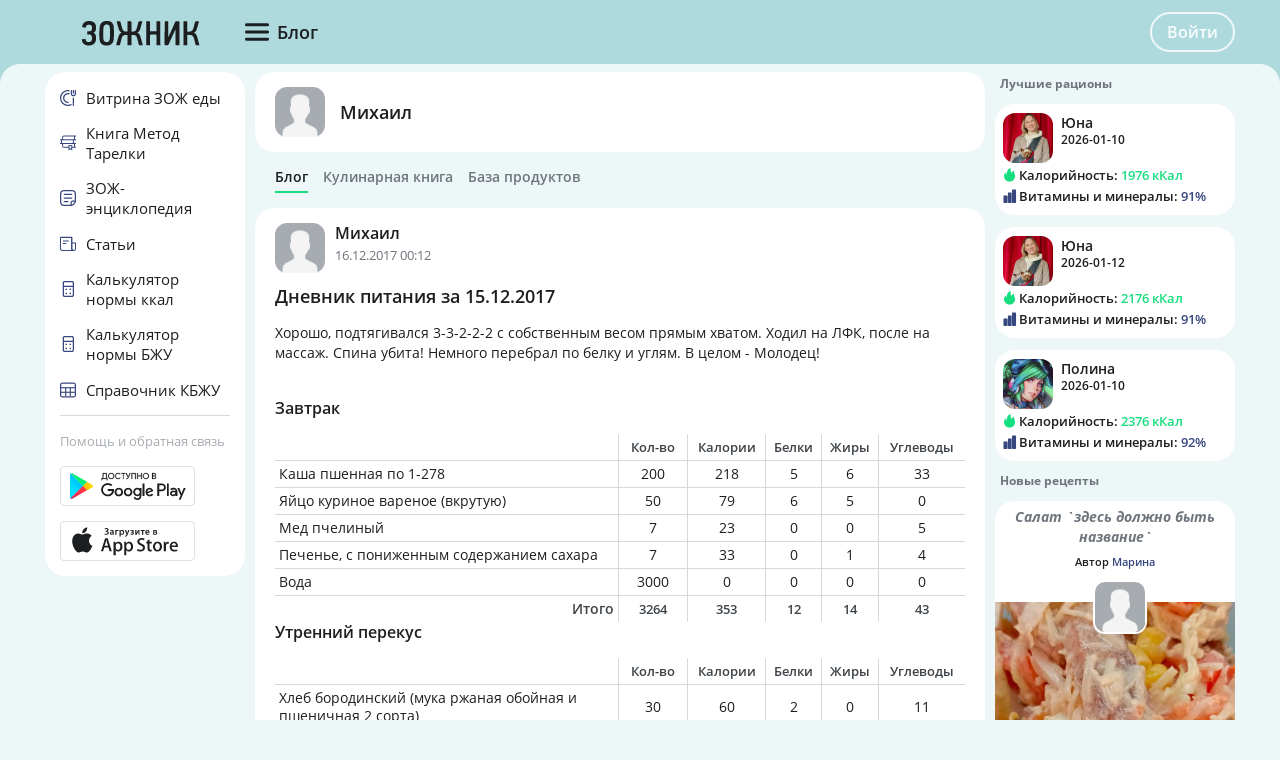

--- FILE ---
content_type: text/html; charset=UTF-8
request_url: https://tvoydnevnik.com/people/user/20044300/blog/1002952/
body_size: 22403
content:
<!DOCTYPE html>
<html data-theme="zozhnik" class="uk-height-1-1">
<head lang="ru">
    <meta charset="UTF-8">
    <meta name="viewport" content="width=device-width, initial-scale=1, maximum-scale=1">
    <meta http-equiv="Content-Type" content="text/html; charset=utf-8">
    <link rel="manifest" href="/manifest.json"/>
                <title>Дневник питания за 15.12.2017</title>
    

    
    
            <link rel="canonical" href="https://tvoydnevnik.com/people/user/20044300/blog/1002952/"/>
    
            <link rel="amphtml" href="https://tvoydnevnik.com/amp/people/user/20044300/blog/1002952/"/>
    
    
            <script type="application/javascript">
            window.mzrConfig = {"useWebpack":false,"requirejs":{"baseUrl":"https:\/\/tvoydnevnik.com\/jsApp\/v8.135.54\/","urlArgs":""},"showAlertSanctions":true,"xdebugSessionStart":false,"oneSignal":{"isOnInBrowser":false,"appId":"569c1411-7c4c-4e6f-b094-f00aa1e58685","jsSdkPath":"https:\/\/cdn.onesignal.com\/sdks\/OneSignalSDK.js"},"foodDiaryMacronutrientsVersion":"v2","routeHistory":"browser","appVersion":"v8.135.54","platformId":100,"supportEmail":"support@tvoydnevnik.com","appName":"\u0414\u043d\u0435\u0432\u043d\u0438\u043a \u0417\u043e\u0436\u043d\u0438\u043a\u0430","appDomain":"https:\/\/tvoydnevnik.com","loginUrl":"https:\/\/tvoydnevnik.com\/account\/login","getMzrConfigUrl":"https:\/\/tvoydnevnik.com\/api2\/auth\/getMzrConfig","logoutUrl":"https:\/\/tvoydnevnik.com\/api2\/auth\/logout","isRunFromPartnerPage":false,"smilesForSceditor":{"dropdown":{":D":"https:\/\/159523.selcdn.ru\/assets\/smiles\/icon_biggrin.gif",":)":"https:\/\/159523.selcdn.ru\/assets\/smiles\/ab.gif",":(":"https:\/\/159523.selcdn.ru\/assets\/smiles\/ac.gif",":-o":"https:\/\/159523.selcdn.ru\/assets\/smiles\/ai.gif","8)":"https:\/\/159523.selcdn.ru\/assets\/smiles\/af.gif",":{}":"https:\/\/159523.selcdn.ru\/assets\/smiles\/aj.gif",":oops:":"https:\/\/159523.selcdn.ru\/assets\/smiles\/ah.gif",":cry:":"https:\/\/159523.selcdn.ru\/assets\/smiles\/ak.gif",":evil:":"https:\/\/159523.selcdn.ru\/assets\/smiles\/aq.gif",";)":"https:\/\/159523.selcdn.ru\/assets\/smiles\/ad.gif",":!:":"https:\/\/159523.selcdn.ru\/assets\/smiles\/icon_exclaim.gif",":?:":"https:\/\/159523.selcdn.ru\/assets\/smiles\/icon_question.gif",":idea:":"https:\/\/159523.selcdn.ru\/assets\/smiles\/icon_idea.gif",":|":"https:\/\/159523.selcdn.ru\/assets\/smiles\/bl.gif",":\u0430\u043d\u0433\u0435\u043b:":"https:\/\/159523.selcdn.ru\/assets\/smiles\/aa.gif",":-\u0420":"https:\/\/159523.selcdn.ru\/assets\/smiles\/ae.gif",":secret:":"https:\/\/159523.selcdn.ru\/assets\/smiles\/al.gif",":\u043a\u0443\u043b\u0430\u043a:":"https:\/\/159523.selcdn.ru\/assets\/smiles\/am.gif",":\u0442\u044b \u0447\u0442\u043e!:":"https:\/\/159523.selcdn.ru\/assets\/smiles\/an.gif",":\u0445\u0438\u0445\u0438\u043a\u0430\u044e:":"https:\/\/159523.selcdn.ru\/assets\/smiles\/ap.gif",":\u0441\u043a\u0443\u0447\u043d\u043e:":"https:\/\/159523.selcdn.ru\/assets\/smiles\/db.gif",":exercise:":"https:\/\/159523.selcdn.ru\/assets\/smiles\/du.gif",":party:":"https:\/\/159523.selcdn.ru\/assets\/smiles\/dv.gif",":\u043f\u043e\u0446\u0435\u043b\u043e\u0432\u0430\u043b\u0438:":"https:\/\/159523.selcdn.ru\/assets\/smiles\/as.gif",":\u0442\u043e\u0448\u043d\u0438\u0442:":"https:\/\/159523.selcdn.ru\/assets\/smiles\/at.gif",":stop:":"https:\/\/159523.selcdn.ru\/assets\/smiles\/av.gif",":rose:":"https:\/\/159523.selcdn.ru\/assets\/smiles\/ax.gif",":\u0445\u043e\u0440\u043e\u0448\u043e:":"https:\/\/159523.selcdn.ru\/assets\/smiles\/ay.gif",":help:":"https:\/\/159523.selcdn.ru\/assets\/smiles\/bc.gif",":good:":"https:\/\/159523.selcdn.ru\/assets\/smiles\/bf.gif",":bravo:":"https:\/\/159523.selcdn.ru\/assets\/smiles\/bi.gif","LOL":"https:\/\/159523.selcdn.ru\/assets\/smiles\/bj.gif",":\u0438\u0437\u0432\u0438\u043d\u0438!:":"https:\/\/159523.selcdn.ru\/assets\/smiles\/bk.gif",":crazy:":"https:\/\/159523.selcdn.ru\/assets\/smiles\/bm.gif",":\u0443\u0440\u0430:":"https:\/\/159523.selcdn.ru\/assets\/smiles\/bp.gif",":dance:":"https:\/\/159523.selcdn.ru\/assets\/smiles\/bo.gif",":call-down:":"https:\/\/159523.selcdn.ru\/assets\/smiles\/bq.gif",":think:":"https:\/\/159523.selcdn.ru\/assets\/smiles\/bw.gif",":\u043a\u0440\u0438\u0447\u0443:":"https:\/\/159523.selcdn.ru\/assets\/smiles\/cf.gif",":nurse:":"https:\/\/159523.selcdn.ru\/assets\/smiles\/co.gif",":ah:":"https:\/\/159523.selcdn.ru\/assets\/smiles\/cs.gif",":ogle:":"https:\/\/159523.selcdn.ru\/assets\/smiles\/cu.gif",":\u043f\u043e\u0433\u0443\u043b\u044f\u043b\u0430:":"https:\/\/159523.selcdn.ru\/assets\/smiles\/cy.gif"},"hidden":{":-D":"https:\/\/159523.selcdn.ru\/assets\/smiles\/icon_biggrin.gif",":-)":"https:\/\/159523.selcdn.ru\/assets\/smiles\/ab.gif",":-(":"https:\/\/159523.selcdn.ru\/assets\/smiles\/ac.gif",":shock:":"https:\/\/159523.selcdn.ru\/assets\/smiles\/ai.gif","8-)":"https:\/\/159523.selcdn.ru\/assets\/smiles\/af.gif",":-{}":"https:\/\/159523.selcdn.ru\/assets\/smiles\/aj.gif",":~(":"https:\/\/159523.selcdn.ru\/assets\/smiles\/ak.gif",">:-<":"https:\/\/159523.selcdn.ru\/assets\/smiles\/aq.gif",";-)":"https:\/\/159523.selcdn.ru\/assets\/smiles\/ad.gif",":-|":"https:\/\/159523.selcdn.ru\/assets\/smiles\/bl.gif",":\u0420":"https:\/\/159523.selcdn.ru\/assets\/smiles\/ae.gif"}},"pathToUikitCss":"https:\/\/tvoydnevnik.com\/jsApp\/v8.135.54\/ui\/dist\/css\/uikit.css","account":{"isAuth":false,"id":false,"name":"","avatar":"https:\/\/fs2.tvoydnevnik.com\/assets\/notFound\/user.png","roles":["guest"],"mainUserId":0,"currentUserId":0,"users":[],"usersList":[]},"imageServer":"https:\/\/fs2.tvoydnevnik.com\/api2\/image\/getById\/100","foodServiceBrowser":{"url":"https:\/\/tvoydnevnik.com\/api2\/base_of_food\/","urlList":"https:\/\/tvoydnevnik.com\/jsApp\/v8.135.54\/\/modules\/BaseOfFoodV2\/list2018.json","urlGroup":"https:\/\/tvoydnevnik.com\/jsApp\/v8.135.54\/\/modules\/BaseOfFoodV2\/group2018.json","urlAll":"https:\/\/159523.selcdn.ru\/baseOfFood\/common\/all.json","urlLider":"https:\/\/159523.selcdn.ru\/baseOfFood\/common\/lider.json","version":11,"tryUpdateIdPutToCacheOlderDays":5184000},"zozhnikUserId":"20057556","zozhnikArticleNeedPayment":true,"canPromocode":true,"endPoints":{"appDiaryV1":{"apiUrl":"https:\/\/tvoydnevnik.com\/api\/","accessToken":false},"api":{"url":"https:\/\/tvoydnevnik.com\/api\/","access_token":false,"withCredentials":true,"version":"appMzrV1","isDiaryBackend":true,"id_account":false,"checkPublicSigOfQuery":"dfgfdjgkdnvcnyT&HvGcfd%^#FH"},"api2":{"url":"https:\/\/tvoydnevnik.com\/api2\/","withCredentials":true,"params":{"platformId":100,"token":false,"diaryAccountId":false,"routeHistory":"browser"}},"api3":{"url":"https:\/\/tvoydnevnik.com\/api3\/","withCredentials":true,"params":{"platformId":100,"token":false,"diaryAccountId":false,"routeHistory":"browser"}},"recipeService":{"url":"https:\/\/fs2.tvoydnevnik.com\/api2","withCredentials":false,"cookbookId":false,"params":{"jwt":false}},"foodService":{"url":"https:\/\/fs2.tvoydnevnik.com\/api2","withCredentials":false,"params":{"jwt":false}},"jsLogger":{"url":"https:\/\/d01ac277-54d2-4acc-9199-bb38938942e0.pub.cloud.scaleway.com\/api2","withCredentials":false,"params":{"version":"v8.135.54","platformId":100,"host":"tvoydnevnik.com","isAuth":false,"userId":false,"environment":"production"}},"imageService":{"url":"https:\/\/fs2.tvoydnevnik.com"},"aiDiary":null},"auth":{"type":"auth","social":[{"name":"\u0412\u041a\u043e\u043d\u0442\u0430\u043a\u0442\u0435","url":"https:\/\/tvoydnevnik.com\/api2\/auth\/vk"},{"name":"Mail.ru","url":"https:\/\/tvoydnevnik.com\/api2\/auth\/mailru"},{"name":"Facebook","url":"https:\/\/tvoydnevnik.com\/api2\/auth\/fb"}],"socialParams":{"platformId":100}},"initialState":{"IsDev":false,"Features":{"social":true,"publishFoodDiaryV2":true,"recipeExtraEdit":true,"notification2":true,"loginV2":true,"socialV2":true,"useSceditor":true,"sportDiaryReport":true,"diaryUserPermission":true,"iosUseSqlite":true,"tdNeedPayment":true,"flagZozhnikLeftMenuTemplate":"new","showExtraBaseV1":true},"Account":{"social":{"isAuth":false,"id":false,"name":"","dateRegister":"","daysInSystem":0,"avatar":"https:\/\/fs2.tvoydnevnik.com\/assets\/notFound\/user.png","email":""},"diary":{"isAuth":false,"id":false,"name":"","avatar":"https:\/\/fs2.tvoydnevnik.com\/assets\/notFound\/user.png","roles":["guest"],"mainUserId":0,"currentUserId":0,"users":[],"usersList":[]},"roles":[],"subscription":false,"subscriptionType":false,"isFullVersion":true},"Footer":{"show":true,"content":[[{"label":"\u0420\u0415\u0426\u0415\u041f\u0422\u042b","href":"\/recipe"},{"label":"\u0411\u041b\u041e\u0413\u0418","href":"\/people\/commonFeed\/"},{"label":"\u0422\u0410\u0411\u041b\u0418\u0426\u0410 \u041a\u0410\u041b\u041e\u0420\u0418\u0419\u041d\u041e\u0421\u0422\u0418","href":"\/table_calorie\/","originLink":true}],[{"label":"\u041f\u041e\u0418\u0421\u041a","href":"\/find\/","originLink":true},{"label":"\u041f\u041e\u041c\u041e\u0429\u042c","href":"\/diary\/help"}],[{"label":"\u0421\u041e\u0413\u041b\u0410\u0428\u0415\u041d\u0418\u0415","href":"\/info\/condition.php"},{"label":"\u041a\u041e\u041d\u0422\u0410\u041a\u0422\u042b","href":"\/info\/contact.php"},{"label":"\u041f\u0420\u0410\u0412\u0418\u041b\u0410","href":"\/info\/rule.php"}],"info"],"footerLine":[{"type":"image","image":{"src":"https:\/\/159523.selcdn.ru\/assets\/payment\/visamaster.png"}},{"type":"text","text":"\u00a9 2009 - 2026 \u0414\u043d\u0435\u0432\u043d\u0438\u043a \u0417\u043e\u0436\u043d\u0438\u043a\u0430"}]},"LeftMenuFromServer":{"empty":[]}},"projectMenu":false,"loadCss":[],"features":{"social":true,"publishFoodDiaryV2":true,"recipeExtraEdit":true,"notification2":true,"loginV2":true,"socialV2":true,"useSceditor":true,"sportDiaryReport":true,"diaryUserPermission":true,"iosUseSqlite":true,"tdNeedPayment":true,"flagZozhnikLeftMenuTemplate":"new","showExtraBaseV1":true},"socialUser":{"isAuth":false,"id":false,"name":"","dateRegister":"","daysInSystem":0,"avatar":"https:\/\/fs2.tvoydnevnik.com\/assets\/notFound\/user.png","email":""},"bootstrapSocial":"guest","socketio":{"url":"https:\/\/socketio.health-diet.ru:3443","token":"{\"timestamp\":1769087401,\"sig\":\"67980b9d53b9ea69a49819dd06042497\"}","eventsName":{"liveFeed":"100_liveFeed","user":"100_user_da39a3ee5e6b4b0d3255bfef95601890afd80709","user2":null,"prefix":100}},"androidVersion":{"storeName":"Google Play","name":"\u0414\u043d\u0435\u0432\u043d\u0438\u043a \u0437\u043e\u0436\u043d\u0438\u043a\u0430","badge":"","url":"https:\/\/play.google.com\/store\/apps\/details?id=com.tvoydnevnik"},"iphoneVersion":{"name":"\u0414\u043d\u0435\u0432\u043d\u0438\u043a \u0437\u043e\u0436\u043d\u0438\u043a\u0430","storeName":"Apple store","badge":"","url":"https:\/\/apps.apple.com\/ru\/app\/%D0%B4%D0%BD%D0%B5%D0%B2%D0%BD%D0%B8%D0%BA-%D0%B7%D0%BE%D0%B6%D0%BD%D0%B8%D0%BA%D0%B0\/id1490822041"},"huaweiVersion":false,"useBaseFoodV2BySource":false,"applyExtraCss":".mzr-navbar-logo {background-image: url('https:\/\/159523.selcdn.ru\/assets\/logo2016tvoydnevnik2.png') !important;}\n","jsRoute":{"payment":"\/app\/Payment2"},"firebase":{"jwt":""},"flagAppleShowSocialSingInTD":true,"flagAppleShowSocialSingInTD2":true,"flagAppleShowSocialSingInHD":true,"flagShowInAppReview":true,"flagSignInFacebook":true,"flagSignInNativeApple":true,"flagGetFoodBySourcesAllowUseOldVersion":false,"deployingAppVersions":{"AppStore":"off__v8.135.12"},"usePaymentPlatform":{"GooglePlay":"web","AppStore":"web","AppGallery":"web"},"cordovaLocalStorageConfigValidDays":360,"checkProductIdOnProductApproved":true,"yandexMetrika":{"id":"22760881","setUserID":false,"params":{"isAuth":false,"partner":"partner100"},"startJs":true,"clickmap":true},"flagZozhnikLeftMenuTemplate":"new"};        </script>
    
    <!-- Assets.header:css  -->
<link href="https://tvoydnevnik.com/jsApp/v8.135.54/ui/dist/css/uikit.css" rel="stylesheet" type="text/css"></head>

<body class="mzr-body uk-height-1-1">

        <div class="mzr-top-menu js-top-menu-height mzr-no-print mzr-top-menu--height">
            <div class="mzr-top-menu-round-left"></div>
            <div class="mzr-top-menu-round-right"></div>

            <div class="uk-flex uk-flex-middle uk-flex-center  mzr-top-menu-template-3">

                <a href="/"  class="mzr-top-menu-logo mzr-navbar-logo">            <svg
                    style="fill: currentcolor; display:inline-block; height:60px; width:200px; user-select:none;"
                    viewBox='0 0 200 60'
                    class=""
            >
                <g>
                                <path d="M102.723 43.2237C101.524 43.2237 100.425 43.257 99.3255 43.1903C99.159 43.1903 98.8925 42.8235 98.8259 42.59C98.2931 40.6222 97.8268 38.6545 97.3272 36.7201C96.4946 33.6517 95.4955 32.918 92.3316 32.918C92.0652 32.918 91.7987 32.918 91.3991 32.918C91.3991 36.3532 91.3991 39.7551 91.3991 43.1903C90.0669 43.1903 88.868 43.1903 87.5691 43.1903C87.5691 42.8902 87.5358 42.59 87.5358 42.2898C87.5358 39.5216 87.5358 36.7534 87.5358 33.9852C87.5358 32.918 87.5358 32.918 86.4367 32.918C86.2702 32.918 86.1037 32.918 85.9372 32.918C83.5726 32.9513 82.3736 33.8185 81.7075 36.1197C81.1747 38.0541 80.7084 40.0553 80.2089 41.9897C79.8425 43.3904 80.1422 43.2237 78.6769 43.2237C77.8442 43.2237 77.0449 43.2237 76.1124 43.2237C76.6786 41.1559 77.1782 39.1881 77.711 37.2537C78.0441 36.053 78.4104 34.8524 78.8101 33.6851C79.2763 32.351 80.009 31.2504 81.6409 30.7501C79.4096 29.5161 78.8101 27.4816 78.2439 25.3804C77.7443 23.5794 77.2781 21.8118 76.7785 20.0108C76.7119 19.8107 76.6786 19.5772 76.612 19.2437C77.7776 19.2437 78.8767 19.2103 79.9757 19.277C80.1422 19.277 80.3754 19.6773 80.442 19.9107C81.0082 21.9785 81.541 24.0797 82.1405 26.1809C82.8732 28.8824 84.6383 29.983 87.5691 29.4827C87.5691 26.1142 87.5691 22.7123 87.5691 19.2437C88.768 19.2437 89.8671 19.2103 90.9661 19.277C91.1326 19.277 91.3991 19.7773 91.3991 20.0441C91.4324 22.9124 91.3991 25.7473 91.3991 28.6156C91.3991 28.8824 91.3991 29.1825 91.3991 29.416C93.5639 30.1498 95.8285 29.1158 96.5612 26.9146C97.1607 25.0803 97.5937 23.1792 98.0932 21.3115C98.6261 19.277 98.6261 19.277 100.691 19.2437C101.191 19.2437 101.69 19.2437 102.256 19.2437C102.256 19.4772 102.256 19.6773 102.223 19.844C101.59 22.112 101.024 24.3799 100.325 26.6478C99.8251 28.282 99.1257 29.8162 97.2939 30.6834C99.6585 31.5172 100.158 33.585 100.724 35.5528C101.357 37.7873 101.957 40.0219 102.556 42.2898C102.589 42.5567 102.623 42.8235 102.723 43.2237Z" fill="var(--color-logo-color-text)"/>
                                <path d="M135.228 27.7821C134.761 28.8494 134.262 29.8833 133.795 30.9506C132.064 34.8194 130.332 38.6882 128.6 42.557C128.367 43.0573 128.134 43.2908 127.568 43.2574C126.835 43.1907 126.136 43.2241 125.403 43.2574C124.803 43.2908 124.604 43.0906 124.604 42.457C124.637 36.9873 124.604 31.5509 124.637 26.0812C124.637 24.0467 124.67 22.0456 124.637 20.0112C124.637 19.4108 124.837 19.2441 125.403 19.2774C126.335 19.3108 127.268 19.2774 128.334 19.2774C128.334 24.447 128.334 29.5164 128.334 34.6193C128.4 34.6526 128.5 34.6526 128.567 34.686C128.667 34.4525 128.8 34.2191 128.9 33.9856C130.998 29.3497 133.096 24.6804 135.161 20.0445C135.394 19.4775 135.694 19.2107 136.327 19.2774C137.026 19.3441 137.725 19.3441 138.391 19.2774C139.124 19.2107 139.391 19.4442 139.391 20.2113C139.357 22.5125 139.391 24.8138 139.391 27.1151C139.391 32.1512 139.391 37.1874 139.424 42.2568C139.424 43.0573 139.224 43.3575 138.391 43.2574C137.792 43.1907 137.159 43.1907 136.56 43.2574C135.727 43.3241 135.461 43.0906 135.494 42.2235C135.527 37.721 135.527 33.1851 135.527 28.6826C135.527 28.4158 135.527 28.149 135.527 27.8822C135.394 27.8155 135.294 27.8155 135.228 27.7821Z" fill="var(--color-logo-color-text)"/>
                                <path d="M120.407 43.19C119.042 43.19 117.809 43.19 116.511 43.19C116.511 42.8899 116.477 42.5897 116.477 42.2895C116.477 39.3546 116.444 36.4196 116.477 33.4846C116.477 32.7175 116.244 32.5508 115.511 32.5508C114.013 32.5841 112.514 32.5841 111.015 32.5508C110.349 32.5174 110.116 32.7509 110.116 33.4513C110.149 36.3529 110.116 39.2545 110.116 42.1895C110.116 42.4896 110.116 42.7898 110.116 43.2234C108.884 43.2234 107.685 43.2234 106.519 43.2234C106.386 43.2234 106.253 42.9899 106.186 42.8565C106.12 42.7564 106.153 42.5897 106.153 42.4563C106.153 34.9855 106.153 27.4813 106.153 20.0105C106.153 19.8104 106.186 19.6436 106.186 19.3101C107.385 19.3101 108.551 19.2767 109.75 19.3434C109.883 19.3434 110.083 19.8437 110.083 20.1105C110.116 22.8454 110.083 25.5802 110.083 28.3484C110.083 28.6486 110.083 28.9488 110.083 29.3157C112.214 29.3157 114.246 29.3157 116.411 29.3157C116.411 25.9805 116.411 22.712 116.411 19.3101C117.643 19.3101 118.809 19.2767 119.974 19.3434C120.107 19.3434 120.341 19.777 120.341 20.0105C120.374 22.7787 120.341 25.5469 120.341 28.3151C120.341 32.951 120.341 37.5536 120.341 42.1895C120.407 42.4896 120.407 42.7898 120.407 43.19Z" fill="var(--color-logo-color-text)"/>
                                <path d="M74.081 31.3837C73.981 33.1848 73.8811 35.2192 73.7146 37.2203C73.3816 41.1225 71.0503 43.3571 67.1204 43.5572C66.1213 43.5905 65.1221 43.5572 64.1563 43.3237C61.492 42.69 59.8601 40.7556 59.5936 37.854C59.194 33.3849 59.1607 28.8824 59.7934 24.4132C60.2264 21.2114 62.3579 19.277 65.5884 18.9769C66.0879 18.9435 66.5875 18.9102 67.0871 18.9102C71.1169 18.9435 73.2817 20.8446 73.6813 24.8468C73.9144 26.948 73.9477 29.0491 74.081 31.3837ZM63.1572 31.5172C63.2238 33.0847 63.2238 35.1859 63.4236 37.287C63.5901 39.088 64.8557 40.0552 66.5875 40.0886C68.1861 40.0886 69.5516 39.0547 69.7514 37.3537C69.9845 35.0858 70.1178 32.7845 70.1178 30.4833C70.1178 28.5822 69.9845 26.6811 69.7181 24.7801C69.5849 23.7128 68.8522 22.9457 67.7532 22.6122C65.3886 21.9452 63.5901 23.2792 63.4236 25.914C63.3237 27.5816 63.2571 29.2826 63.1572 31.5172Z" fill="var(--color-logo-color-text)"/>
                                <path d="M158.973 19.2766C158.374 21.4779 157.841 23.5123 157.275 25.5134C157.042 26.3139 156.809 27.1143 156.509 27.8814C156.009 29.0821 155.31 30.116 153.944 30.7163C156.009 31.4834 156.675 33.151 157.175 34.9187C157.974 37.6202 158.674 40.355 159.44 43.2233C158.207 43.2233 157.108 43.2566 155.976 43.1899C155.81 43.1899 155.576 42.7897 155.51 42.5563C155.01 40.7219 154.577 38.8542 154.111 36.9865C154.011 36.5196 153.878 36.086 153.711 35.6191C153.045 33.7514 151.88 32.9509 149.881 32.8842C149.282 32.8842 148.649 32.9176 148.05 32.8509C147.384 32.7842 147.25 33.0843 147.284 33.6847C147.317 36.4862 147.284 39.2878 147.284 42.0893C147.284 42.4228 147.284 42.7564 147.284 43.1566C145.985 43.1566 144.753 43.1566 143.487 43.1566C143.487 42.8564 143.454 42.5896 143.454 42.3228C143.454 34.952 143.454 27.5813 143.42 20.2105C143.42 19.5101 143.587 19.2099 144.32 19.2766C145.019 19.3434 145.752 19.3434 146.484 19.2766C147.084 19.2433 147.284 19.4434 147.284 20.0771C147.25 22.912 147.25 25.7136 147.25 28.5485C147.25 29.6824 147.25 29.6824 148.383 29.6824C148.649 29.6824 148.949 29.6491 149.215 29.6491C151.513 29.5824 152.779 28.5485 153.378 26.3472C153.944 24.2461 154.511 22.1783 155.044 20.0771C155.177 19.4768 155.443 19.2766 156.076 19.2766C156.975 19.31 157.908 19.2766 158.973 19.2766Z" fill="var(--color-logo-color-text)"/>
                                <path d="M53.499 30.8506C55.0643 31.4175 55.5972 32.4848 55.8303 33.8522C56.13 35.6532 56.1966 37.4209 55.6305 39.1885C54.9644 41.223 53.5989 42.5237 51.5673 43.0907C49.5025 43.6577 47.4043 43.7244 45.3728 42.9239C43.1747 42.0568 41.676 39.7222 41.8425 37.3542C43.0082 37.1874 44.2071 36.9873 45.4061 36.7872C45.4727 37.0874 45.5393 37.2875 45.5726 37.5209C45.9389 39.3886 47.038 40.2224 48.9363 40.089C50.7347 39.989 52.0003 38.8217 52.0336 37.054C52.0669 36.0868 51.9337 35.1196 51.7006 34.1857C51.4008 33.0518 50.7014 32.6182 49.5691 32.5849C48.8364 32.5515 48.1037 32.5849 47.2711 32.5849C47.2711 31.5176 47.2378 30.5837 47.3044 29.6499C47.3044 29.4831 47.6374 29.2497 47.8373 29.2163C48.5034 29.1496 49.1694 29.2163 49.8355 29.183C50.8347 29.1496 51.6007 28.6827 51.8005 27.7155C52.0003 26.815 52.1002 25.8478 52.0003 24.9473C51.8005 23.4464 50.6681 22.646 49.0362 22.646C47.3044 22.646 46.272 23.4131 45.9056 24.9139C45.839 25.2141 45.7724 25.4809 45.7058 25.8811C44.6068 25.6477 43.541 25.4476 42.5086 25.1807C42.3421 25.1474 42.1755 24.6805 42.2089 24.4136C42.6085 21.6121 44.307 19.7777 46.9714 19.2108C49.0029 18.7772 51.0012 18.9106 52.8995 19.7777C54.3316 20.4114 55.2641 21.512 55.6971 23.0129C56.1633 24.5804 56.1633 26.1813 55.8303 27.7822C55.5639 29.0829 54.8978 30.1168 53.499 30.8506Z" fill="var(--color-logo-color-text)"/>
                            </g>
                                        </svg>
            </a>
                <div class="mzr-top-menu-content uk-flex  uk-flex-space-between" >

                            <div class="uk-flex">
                    <a   id="js-offcanvas"                 style="text-decoration: none;"
                class="uk-flex uk-flex-middle  uk-flex-item-none mzr-top-menu-item mzr-top-menu--height js-top-menu-header mzr-top-menu-header-item">
                        <svg
                    style="fill: currentcolor; display:inline-block; height:24px; width:24px; user-select:none;fill:var(--top-menu-color-svg); margin-right: 8px"
                    viewBox='0 0 20 20'
                    class=""
            >
                <g><path d="M0 3.9998C0 3.33706 0.479695 2.7998 1.07143 2.7998H18.9286C19.5203 2.7998 20 3.33706 20 3.9998C20 4.66255 19.5203 5.1998 18.9286 5.1998H1.07143C0.479695 5.1998 0 4.66255 0 3.9998Z"></path><path d="M0 9.9998C0 9.33706 0.479695 8.7998 1.07143 8.7998H18.9286C19.5203 8.7998 20 9.33706 20 9.9998C20 10.6625 19.5203 11.1998 18.9286 11.1998H1.07143C0.479695 11.1998 0 10.6625 0 9.9998Z"></path><path d="M0 15.9998C0 15.3371 0.479695 14.7998 1.07143 14.7998H18.9286C19.5203 14.7998 20 15.3371 20 15.9998C20 16.6625 19.5203 17.1998 18.9286 17.1998H1.07143C0.479695 17.1998 0 16.6625 0 15.9998Z"></path></g>            </svg>
                        <span>Блог</span>
        </a>
                </div>
                <div class="uk-flex">
                    <div title=""
             class="uk-flex uk-flex-middle uk-flex-item-none mzr-top-menu--height mzr-top-menu-item uk-flex-center">
            <a href="/account/login"
               class="uk-button uk-button-outline-transparent" rel="nofollow">Войти</a>
        </div>
                </div>
        
                </div>

            </div>

        </div>
        <div class="mzr-no-print mzr-top-menu-fixed">
            <div class="mzr-top-menu-margin"></div>
        </div>

                        <div class="mzr-grid-3-column">

            <div class="mzr-grid-content" id="mzr-grid-content">
                <div class="mzr-main-block">
                            <div class="mzr-block mzr-grid-3-column-margin-top">
            <div class="mzr-block-content">
                <div class="uk-flex uk-flex-middle">
                    <div>
                        <a rel="nofollow" href="/people/user/20044300/"><img class="mzr-avatar"
                                                                             src="https://fs2.tvoydnevnik.com/api2/image/getById/100/user/50/20044300"
                                                                             alt=""/></a>
                    </div>
                    <div class="uk-margin-left mzr-font--body18sb uk-link-reset uk-text-bold-semi">
                        <a rel="nofollow" class="el-user" href="/people/user/20044300/">Михаил</a>
                    </div>
                </div>
            </div>
        </div>

        <div class="mzr-subNuvTopMenu mzr-no-print  mzr-main-block-margin-left " style="padding-top: 1px;">
            <div id="js-sub472"
                 class="uk-flex uk-flex-middle uk-overflow-container  mzr-fancy-scrollbar  uk-margin-top  uk-margin-small-bottom uk-link-reset"
                 style="overflow-y: hidden; padding-bottom: 0px; padding-top: 0px;">
                <a href="/people/user/20044300/"
                   class=" mzr-pointer uk-flex-item-none mzr-font--body14sb mzr-pointer uk-active uk-flex-item-none uk-margin-right "
                   style="height: 23px; border-bottom: 2px solid var(--color--primary-midtone); color: var(--color--shade-black); font-weight: 600;">
                    Блог
                </a>
                <a rel="nofollow" href="/people/user/20044300/recipe/"
                   class=" mzr-pointer uk-flex-item-none mzr-font--body14sb mzr-pointer uk-flex-item-none uk-margin-right uk-link-reset"
                   style="height: 23px; border-bottom: 2px solid transparent; color: var(--color--shade-dark); font-weight: 600;">Кулинарная
                    книга
                </a>
                <a href="/people/user/20044300/calorie/"
                     class=" mzr-pointer uk-flex-item-none mzr-font--body14sb mzr-pointer uk-flex-item-none uk-margin-right uk-link-reset"
                     style="height: 23px; border-bottom: 2px solid transparent; color: var(--color--shade-dark); font-weight: 600;">
                    База продуктов
                </a>
            </div>
        </div>
                <div class="mzr-block uk-margin-top"   >
                    <div class="mzr-block-header-post uk-clearfix">

            <div class="uk-float-left">
                            <a href="/people/user/20044300/"><img class="mzr-avatar" src="https://fs2.tvoydnevnik.com/api2/image/getById/100/user/50/20044300" alt=""/></a>
                        </div>
            <div class="uk-float-left uk-margin-small-left">
                        <a href="/people/user/20044300/" class="el-user">Михаил</a>
                        <div class="el-timeAgo">16.12.2017 00:12</div>
            </div>
        </div>
                    <div class="mzr-block-content ">
                <div id="js_post_content_1002952" class="uk-margin-bottom">
                                    <h1 class="mzr-font--body18sb uk-margin-bottom" itemprop="name">Дневник питания за 15.12.2017</h1>
                                            <div class="uk-text-break">
                    <div class="uk-text-break">
            <div>Хорошо, подтягивался 3-3-2-2-2 с собственным весом прямым хватом.
Ходил на ЛФК, после на массаж. Спина убита! Немного перебрал по
белку и углям. В целом - Молодец!</div><br/>        </div>
                <div class="uk-margin-top">
                                            <div class="mzr-food-diary-intake">
                        <h4>Завтрак</h4>
                        <div class="uk-overflow-container">
                            <table class="el-foods">
                                <tbody>
                                        <tr class="el-header">
            <td class="el-first-column"></td>
            <td>Кол-во</td>
            <td class="el-calorie">Калории</td>
            <td class="el-protein">Белки</td>
            <td class="el-fat">Жиры</td>
            <td class="el-carb">Углеводы</td>
        </tr>
                                                <tr class="el-food">
            <td class="el-first-column">
                <span class="t-name">Каша пшенная по 1-278</span>
            </td>
            <td>
                <div class="mod-width-50">
                    <div class="CellInput">200</div>
                </div>
            </td>
            <td class="el-calorie">218</td>
            <td class="el-protein">5</td>
            <td class="el-fat">6</td>
            <td class="el-carb">33</td>
        </tr>
                <tr class="el-food">
            <td class="el-first-column">
                <span class="t-name">Яйцо куриное вареное (вкрутую)</span>
            </td>
            <td>
                <div class="mod-width-50">
                    <div class="CellInput">50</div>
                </div>
            </td>
            <td class="el-calorie">79</td>
            <td class="el-protein">6</td>
            <td class="el-fat">5</td>
            <td class="el-carb">0</td>
        </tr>
                <tr class="el-food">
            <td class="el-first-column">
                <span class="t-name">Мед пчелиный</span>
            </td>
            <td>
                <div class="mod-width-50">
                    <div class="CellInput">7</div>
                </div>
            </td>
            <td class="el-calorie">23</td>
            <td class="el-protein">0</td>
            <td class="el-fat">0</td>
            <td class="el-carb">5</td>
        </tr>
                <tr class="el-food">
            <td class="el-first-column">
                <span class="t-name">Печенье, с пониженным содержанием сахара</span>
            </td>
            <td>
                <div class="mod-width-50">
                    <div class="CellInput">7</div>
                </div>
            </td>
            <td class="el-calorie">33</td>
            <td class="el-protein">0</td>
            <td class="el-fat">1</td>
            <td class="el-carb">4</td>
        </tr>
                <tr class="el-food">
            <td class="el-first-column">
                <span class="t-name">Вода</span>
            </td>
            <td>
                <div class="mod-width-50">
                    <div class="CellInput">3000</div>
                </div>
            </td>
            <td class="el-calorie">0</td>
            <td class="el-protein">0</td>
            <td class="el-fat">0</td>
            <td class="el-carb">0</td>
        </tr>
                <tr class="el-footer">
            <td class="el-first-column">Итого</td>
            <td>3264</td>
            <td class="el-calorie">353</td>
            <td class="el-protein">12</td>
            <td class="el-fat">14</td>
            <td class="el-carb">43</td>
        </tr>
                                        </tbody>
                            </table>
                        </div>
                    </div>

                                        <div class="mzr-food-diary-intake">
                        <h4>Утренний перекус</h4>
                        <div class="uk-overflow-container">
                            <table class="el-foods">
                                <tbody>
                                        <tr class="el-header">
            <td class="el-first-column"></td>
            <td>Кол-во</td>
            <td class="el-calorie">Калории</td>
            <td class="el-protein">Белки</td>
            <td class="el-fat">Жиры</td>
            <td class="el-carb">Углеводы</td>
        </tr>
                                                <tr class="el-food">
            <td class="el-first-column">
                <span class="t-name">Хлеб бородинский (мука ржаная обойная и пшеничная 2 сорта)</span>
            </td>
            <td>
                <div class="mod-width-50">
                    <div class="CellInput">30</div>
                </div>
            </td>
            <td class="el-calorie">60</td>
            <td class="el-protein">2</td>
            <td class="el-fat">0</td>
            <td class="el-carb">11</td>
        </tr>
                <tr class="el-food">
            <td class="el-first-column">
                <span class="t-name">Курица, бройлеры или цыплята, ножки, только мясо, приготовленное, тушеное</span>
            </td>
            <td>
                <div class="mod-width-50">
                    <div class="CellInput">40</div>
                </div>
            </td>
            <td class="el-calorie">67</td>
            <td class="el-protein">11</td>
            <td class="el-fat">2</td>
            <td class="el-carb">0</td>
        </tr>
                <tr class="el-food">
            <td class="el-first-column">
                <span class="t-name">Бананы, сырые</span>
            </td>
            <td>
                <div class="mod-width-50">
                    <div class="CellInput">50</div>
                </div>
            </td>
            <td class="el-calorie">44</td>
            <td class="el-protein">0</td>
            <td class="el-fat">0</td>
            <td class="el-carb">11</td>
        </tr>
                <tr class="el-footer">
            <td class="el-first-column">Итого</td>
            <td>120</td>
            <td class="el-calorie">172</td>
            <td class="el-protein">13</td>
            <td class="el-fat">2</td>
            <td class="el-carb">23</td>
        </tr>
                                        </tbody>
                            </table>
                        </div>
                    </div>

                                        <div class="mzr-food-diary-intake">
                        <h4>Обед</h4>
                        <div class="uk-overflow-container">
                            <table class="el-foods">
                                <tbody>
                                        <tr class="el-header">
            <td class="el-first-column"></td>
            <td>Кол-во</td>
            <td class="el-calorie">Калории</td>
            <td class="el-protein">Белки</td>
            <td class="el-fat">Жиры</td>
            <td class="el-carb">Углеводы</td>
        </tr>
                                                <tr class="el-food">
            <td class="el-first-column">
                <span class="t-name">Рис, белый, короткозерный, приготовленный</span>
            </td>
            <td>
                <div class="mod-width-50">
                    <div class="CellInput">90</div>
                </div>
            </td>
            <td class="el-calorie">117</td>
            <td class="el-protein">2</td>
            <td class="el-fat">0</td>
            <td class="el-carb">25</td>
        </tr>
                <tr class="el-food">
            <td class="el-first-column">
                <span class="t-name">Курица, бройлеры или цыплята, ножки, только мясо, приготовленное, тушеное</span>
            </td>
            <td>
                <div class="mod-width-50">
                    <div class="CellInput">50</div>
                </div>
            </td>
            <td class="el-calorie">84</td>
            <td class="el-protein">13</td>
            <td class="el-fat">2</td>
            <td class="el-carb">0</td>
        </tr>
                <tr class="el-footer">
            <td class="el-first-column">Итого</td>
            <td>140</td>
            <td class="el-calorie">201</td>
            <td class="el-protein">15</td>
            <td class="el-fat">3</td>
            <td class="el-carb">25</td>
        </tr>
                                        </tbody>
                            </table>
                        </div>
                    </div>

                                        <div class="mzr-food-diary-intake">
                        <h4>Дневной перекус</h4>
                        <div class="uk-overflow-container">
                            <table class="el-foods">
                                <tbody>
                                        <tr class="el-header">
            <td class="el-first-column"></td>
            <td>Кол-во</td>
            <td class="el-calorie">Калории</td>
            <td class="el-protein">Белки</td>
            <td class="el-fat">Жиры</td>
            <td class="el-carb">Углеводы</td>
        </tr>
                                                <tr class="el-food">
            <td class="el-first-column">
                <span class="t-name">Хлеб бородинский (мука ржаная обойная и пшеничная 2 сорта)</span>
            </td>
            <td>
                <div class="mod-width-50">
                    <div class="CellInput">30</div>
                </div>
            </td>
            <td class="el-calorie">60</td>
            <td class="el-protein">2</td>
            <td class="el-fat">0</td>
            <td class="el-carb">11</td>
        </tr>
                <tr class="el-food">
            <td class="el-first-column">
                <span class="t-name">Курица, бройлеры или цыплята, бедра, только мясо, приготовленное, тушеное</span>
            </td>
            <td>
                <div class="mod-width-50">
                    <div class="CellInput">50</div>
                </div>
            </td>
            <td class="el-calorie">97</td>
            <td class="el-protein">12</td>
            <td class="el-fat">4</td>
            <td class="el-carb">0</td>
        </tr>
                <tr class="el-food">
            <td class="el-first-column">
                <span class="t-name">Бананы, сырые</span>
            </td>
            <td>
                <div class="mod-width-50">
                    <div class="CellInput">50</div>
                </div>
            </td>
            <td class="el-calorie">44</td>
            <td class="el-protein">0</td>
            <td class="el-fat">0</td>
            <td class="el-carb">11</td>
        </tr>
                <tr class="el-food">
            <td class="el-first-column">
                <span class="t-name">Детское питание, Сок, яблочный с вишней</span>
            </td>
            <td>
                <div class="mod-width-50">
                    <div class="CellInput">200</div>
                </div>
            </td>
            <td class="el-calorie">82</td>
            <td class="el-protein">0</td>
            <td class="el-fat">0</td>
            <td class="el-carb">19</td>
        </tr>
                <tr class="el-footer">
            <td class="el-first-column">Итого</td>
            <td>330</td>
            <td class="el-calorie">284</td>
            <td class="el-protein">15</td>
            <td class="el-fat">5</td>
            <td class="el-carb">43</td>
        </tr>
                                        </tbody>
                            </table>
                        </div>
                    </div>

                                        <div class="mzr-food-diary-intake">
                        <h4>Ужин</h4>
                        <div class="uk-overflow-container">
                            <table class="el-foods">
                                <tbody>
                                        <tr class="el-header">
            <td class="el-first-column"></td>
            <td>Кол-во</td>
            <td class="el-calorie">Калории</td>
            <td class="el-protein">Белки</td>
            <td class="el-fat">Жиры</td>
            <td class="el-carb">Углеводы</td>
        </tr>
                                                <tr class="el-food">
            <td class="el-first-column">
                <span class="t-name">Рис, белый, короткозерный, приготовленный</span>
            </td>
            <td>
                <div class="mod-width-50">
                    <div class="CellInput">90</div>
                </div>
            </td>
            <td class="el-calorie">117</td>
            <td class="el-protein">2</td>
            <td class="el-fat">0</td>
            <td class="el-carb">25</td>
        </tr>
                <tr class="el-food">
            <td class="el-first-column">
                <span class="t-name">Курица, бройлеры или цыплята, бедра, только мясо, приготовленное, тушеное</span>
            </td>
            <td>
                <div class="mod-width-50">
                    <div class="CellInput">50</div>
                </div>
            </td>
            <td class="el-calorie">97</td>
            <td class="el-protein">12</td>
            <td class="el-fat">4</td>
            <td class="el-carb">0</td>
        </tr>
                <tr class="el-footer">
            <td class="el-first-column">Итого</td>
            <td>140</td>
            <td class="el-calorie">214</td>
            <td class="el-protein">14</td>
            <td class="el-fat">5</td>
            <td class="el-carb">25</td>
        </tr>
                                        </tbody>
                            </table>
                        </div>
                    </div>

                                        <div class="mzr-food-diary-intake">
                        <h4>Вечерний перекус</h4>
                        <div class="uk-overflow-container">
                            <table class="el-foods">
                                <tbody>
                                        <tr class="el-header">
            <td class="el-first-column"></td>
            <td>Кол-во</td>
            <td class="el-calorie">Калории</td>
            <td class="el-protein">Белки</td>
            <td class="el-fat">Жиры</td>
            <td class="el-carb">Углеводы</td>
        </tr>
                                                <tr class="el-food">
            <td class="el-first-column">
                <span class="t-name">Печень трески. Консервы</span>
            </td>
            <td>
                <div class="mod-width-50">
                    <div class="CellInput">41</div>
                </div>
            </td>
            <td class="el-calorie">251</td>
            <td class="el-protein">1</td>
            <td class="el-fat">26</td>
            <td class="el-carb">0</td>
        </tr>
                <tr class="el-food">
            <td class="el-first-column">
                <span class="t-name">Яйцо куриное вареное (вкрутую)</span>
            </td>
            <td>
                <div class="mod-width-50">
                    <div class="CellInput">50</div>
                </div>
            </td>
            <td class="el-calorie">79</td>
            <td class="el-protein">6</td>
            <td class="el-fat">5</td>
            <td class="el-carb">0</td>
        </tr>
                <tr class="el-food">
            <td class="el-first-column">
                <span class="t-name">Брокколи, вареная, без соли</span>
            </td>
            <td>
                <div class="mod-width-50">
                    <div class="CellInput">100</div>
                </div>
            </td>
            <td class="el-calorie">35</td>
            <td class="el-protein">2</td>
            <td class="el-fat">0</td>
            <td class="el-carb">7</td>
        </tr>
                <tr class="el-food">
            <td class="el-first-column">
                <span class="t-name">Индейка, цыплята для жарки, крылышки, только мясо, приготовленное, жареное на открытом огне</span>
            </td>
            <td>
                <div class="mod-width-50">
                    <div class="CellInput">44</div>
                </div>
            </td>
            <td class="el-calorie">71</td>
            <td class="el-protein">13</td>
            <td class="el-fat">1</td>
            <td class="el-carb">0</td>
        </tr>
                <tr class="el-food">
            <td class="el-first-column">
                <span class="t-name">Бананы, сырые</span>
            </td>
            <td>
                <div class="mod-width-50">
                    <div class="CellInput">13</div>
                </div>
            </td>
            <td class="el-calorie">11</td>
            <td class="el-protein">0</td>
            <td class="el-fat">0</td>
            <td class="el-carb">3</td>
        </tr>
                <tr class="el-food">
            <td class="el-first-column">
                <span class="t-name">Творог Простоквашино 5% классический</span>
            </td>
            <td>
                <div class="mod-width-50">
                    <div class="CellInput">60</div>
                </div>
            </td>
            <td class="el-calorie">72</td>
            <td class="el-protein">9</td>
            <td class="el-fat">3</td>
            <td class="el-carb">1</td>
        </tr>
                <tr class="el-food">
            <td class="el-first-column">
                <span class="t-name">Творог обезжиренный Вкусный День</span>
            </td>
            <td>
                <div class="mod-width-50">
                    <div class="CellInput">150</div>
                </div>
            </td>
            <td class="el-calorie">127</td>
            <td class="el-protein">27</td>
            <td class="el-fat">2</td>
            <td class="el-carb">5</td>
        </tr>
                <tr class="el-food">
            <td class="el-first-column">
                <span class="t-name">Творог обезжиренный Вкусный День</span>
            </td>
            <td>
                <div class="mod-width-50">
                    <div class="CellInput">150</div>
                </div>
            </td>
            <td class="el-calorie">127</td>
            <td class="el-protein">27</td>
            <td class="el-fat">2</td>
            <td class="el-carb">5</td>
        </tr>
                <tr class="el-footer">
            <td class="el-first-column">Итого</td>
            <td>608</td>
            <td class="el-calorie">776</td>
            <td class="el-protein">87</td>
            <td class="el-fat">43</td>
            <td class="el-carb">22</td>
        </tr>
                <tr class="el-footer">
            <td class="el-first-column">Итого за день</td>
            <td>4602</td>
            <td class="el-calorie">2003</td>
            <td class="el-protein">159</td>
            <td class="el-fat">74</td>
            <td class="el-carb">185</td>
        </tr>
                                        </tbody>
                            </table>
                        </div>
                    </div>

                                <div class="uk-margin-top uk-margin-bottom">Чтобы увидеть отчеты по питанию и график веса, необходимо <a rel="nofollow" href="/account/login">войти</a>.</div>
                    </div>
                </div>
                            
        <div class="uk-flex uk-flex-middle">
                    <div class="uk-flex uk-flex-middle mzr-pointer " title="Нравится" style="padding-right: var(--margin--medium);">
            <svg name="like" width="16" height="16" viewBox="0 0 16 16" class=""
                 style="display: inline-block; height: 16px; width: 16px; user-select: none; fill: var(--color--shade-dark);">
                <g>
                    <path fill-rule="evenodd" clip-rule="evenodd"
                          d="M4 7.6H2C1.77909 7.6 1.6 7.77909 1.6 8V14C1.6 14.2209 1.77909 14.4 2 14.4H4C4.22091 14.4 4.4 14.2209 4.4 14V8C4.4 7.77909 4.22091 7.6 4 7.6ZM2 6C0.895431 6 0 6.89543 0 8V14C0 15.1046 0.89543 16 2 16H4C5.10457 16 6 15.1046 6 14V8C6 6.89543 5.10457 6 4 6H2Z"></path>
                    <path fill-rule="evenodd" clip-rule="evenodd"
                          d="M11.5 5V2.5C11.5 2.1 11 0 8 0C6.4 0 6 1 6 2V5C6 5.5 5.8 6.5 5 6.5C4.2 6.5 4 7.5 4 8V14C4 16 5.2 16 8 16H12C14 16 16 15 16 12V9C16 8 15.4 6 13 6C11.5 6 11.5 5 11.5 5ZM11.5 5C9.9 5 9.9 5.00118 9.9 5.00236L9.90001 5.00475L9.90003 5.00963L9.90012 5.01977L9.90051 5.04157C9.90088 5.05676 9.90147 5.07331 9.90236 5.09113C9.90414 5.12672 9.90714 5.16773 9.91203 5.21342C9.92177 5.30428 9.93935 5.41689 9.97121 5.54431C10.0345 5.7974 10.1594 6.12914 10.4075 6.46C10.9592 7.1956 11.8596 7.6 13 7.6C13.3716 7.6 13.6034 7.67564 13.7477 7.75007C13.8933 7.82515 14.0071 7.92871 14.1015 8.05989C14.3136 8.35448 14.4 8.75604 14.4 9V12C14.4 13.1152 14.0469 13.6281 13.7257 13.8958C13.3531 14.2063 12.7623 14.4 12 14.4H8C7.2838 14.4 6.73875 14.3993 6.29233 14.3718C5.94566 14.3504 5.73726 14.316 5.6159 14.2849C5.60753 14.2225 5.6 14.1302 5.6 14V8.02904C6.47218 7.81367 6.99258 7.1504 7.24244 6.62987C7.52717 6.03668 7.6 5.40587 7.6 5V2C7.6 1.85143 7.61541 1.74562 7.63348 1.67789C7.63735 1.66335 7.64103 1.65173 7.64423 1.64266C7.68826 1.62755 7.79652 1.6 8 1.6C9.08143 1.6 9.49956 1.95661 9.66763 2.14989C9.77292 2.27097 9.83766 2.39659 9.8746 2.49633C9.88782 2.53201 9.89562 2.55883 9.9 2.57591V5H11.5Z"></path>
                </g>
            </svg>
            <span class="" style="font-size: 14px; color: var(--color--shade-dark);">&nbsp;1&nbsp;</span></div>
                            </div>
                        </div>

                            </div>
        </div>
        <ul class="uk-pagination"><li class="uk-pagination-previous"><a href="/people/user/20044300/blog/1002927/"><i class="uk-icon-angle-double-left"></i> Предыдущая</a></li> <li class="uk-pagination-next"><a href="/people/user/20044300/blog/1002957/">Следующая <i class="uk-icon-angle-double-right"></i></a></li></ul>        <div>
            <ul class="uk-grid uk-grid-small">

                <li class="uk-width-medium-1-3 uk-width-small-1-1 uk-grid-margin mzr-pointer" title="Заполнить дневник питания">
                    <a href="/diary/foodDiary?utm_source=mainFeatures&utm_medium=foodDiary" class="uk-position-relative mzr-shadow" style="height:100px;background-color: #FF6D60; display:block">
                        <div>
                            <img class="uk-position-top-left" src="https://tvoydnevnik.com/jsApp/v8.135.54//modules/UI/LandingPage/images/foodDiary.min.jpg" alt=""/>
                        </div>
                        <div class="uk-position-top-right uk-text-right" style="background: rgba(0, 0, 0, 0.22);font-size: 24px;  padding: 16px 20px;color: #fff;font-weight: bold">
                            Дневник<br/> питания
                        </div>
                    </a>
                </li>

                <li class="uk-width-medium-1-3 uk-width-small-1-2 uk-grid-margin mzr-pointer" title="Ознакомиться с курсом">
                    <a href="/loseWeight/step1?utm_source=mainFeatures&utm_medium=loseWeight" class="uk-position-relative mzr-shadow" style="height:100px;background-color: #5AAADD; display:block">
                        <div>
                            <img class="uk-position-top-left" src="https://tvoydnevnik.com/jsApp/v8.135.54//modules/UI/LandingPage/images/loseWeight.min.jpg" alt=""/>
                        </div>
                        <div class="uk-position-top-right uk-text-right" style="background: rgba(0, 0, 0, 0.22);font-size: 24px;  padding: 12px 8px;color: #fff;font-weight: bold">
                            Как похудеть<br/><span style="font-size: 16px">пошаговый курс</span>
                        </div>
                    </a>
                </li>

                <li class="uk-width-medium-1-3 uk-width-small-1-2 uk-grid-margin mzr-pointer" title="Заполнить дневник тренировок">
                    <a href="/diary/sportDiary?utm_source=mainFeatures&utm_medium=sportDiary" class="uk-position-relative mzr-shadow" style="height:100px;background-color: #648F1B; display:block">
                        <div>
                            <img class="uk-position-top-left" src="https://tvoydnevnik.com/jsApp/v8.135.54//modules/UI/LandingPage/images/sportDiary.min.jpg" alt=""/>
                        </div>
                        <div class="uk-position-top-right uk-text-right" style="background: rgba(0, 0, 0, 0.22);font-size: 24px;  padding: 16px 20px;color: #fff;font-weight: bold">
                            Дневник<br/> тренировок
                        </div>
                    </a>
                </li>

            </ul>
        </div>
                        </div>
            </div><!--<div class="mzr-grid-content">-->

            <div class="mzr-grid-left-side" id="mzr-grid-left-side">
                    <aside class="mzr-left-menu mod-padding-default mod-place-leftColumn  uk-margin-top-off">
            <div class="mzr-left-menu-items">
                                        <a class="mzr-left-menu-item uk-link-reset mod-level-0" href="m/plate?utm_source=leftMenu&utm_medium=m">
                                        <svg
                    style="fill: currentcolor; display:inline-block; height:16px; width:16px; user-select:none;fill:var(--color--secondary-midtone);"
                    viewBox='0 0 512.002 512.002'
                    class="uk-margin-small-right uk-flex-item-none mod-svg-item"
            >
                <path d="m427.001 203.002c-46.869 0-85-38.535-85-85.901 0-36.297 4.859-96.195 5.066-98.727.899-11.009 10.568-19.199 21.562-18.305 11.009.899 19.205 10.553 18.306 21.562-.049.604-4.934 60.812-4.934 95.47 0 25.31 20.187 45.901 45 45.901s45-20.591 45-45.901c0-34.682-4.884-94.866-4.934-95.47-.899-11.009 7.296-20.663 18.305-21.562 10.998-.904 20.663 7.295 21.563 18.305.207 2.532 5.066 62.43 5.066 98.727 0 47.366-38.131 85.901-85 85.901zm20-106v-77c0-11.046-8.954-20-20-20s-20 8.954-20 20v77c0 11.046 8.954 20 20 20s20-8.954 20-20zm-84.732 392.211c10.058-4.566 14.509-16.422 9.942-26.479-4.565-10.057-16.42-14.51-26.479-9.942-27.681 12.568-58.709 19.211-89.731 19.211-119.103 0-216-96.897-216-216s96.897-216 216-216c9.811 0 19.673.663 29.313 1.97 10.939 1.482 21.021-6.186 22.506-17.131s-6.186-21.022-17.131-22.506c-11.415-1.548-23.085-2.333-34.688-2.333-68.38 0-132.667 26.629-181.02 74.98-48.352 48.352-74.98 112.64-74.98 181.02s26.629 132.667 74.98 181.02c48.353 48.352 112.64 74.98 181.02 74.98 36.684-.001 73.432-7.881 106.268-22.79zm-101.993-74.257c11.043-.262 19.782-9.426 19.521-20.468-.261-11.043-9.397-19.77-20.469-19.521-.952.022-1.901.033-2.85.033-64.056 0-116.917-51.322-118.443-115.694-.751-31.644 10.868-61.687 32.715-84.594 21.848-22.907 51.31-35.936 82.959-36.687 9.595-.223 20.202.962 30.694 3.44 10.758 2.541 21.523-4.118 24.063-14.867 2.539-10.75-4.117-21.523-14.867-24.062-13.765-3.251-27.891-4.813-40.838-4.5-42.33 1.003-81.734 18.43-110.956 49.068-29.222 30.639-44.763 70.823-43.758 113.15 2.042 86.104 72.736 154.746 158.419 154.746 1.262.002 2.542-.014 3.81-.044zm186.725 77.046v-229c0-11.046-8.954-20-20-20s-20 8.954-20 20v229c0 11.046 8.954 20 20 20s20-8.954 20-20z"></path>            </svg>
                                        <span>Витрина ЗОЖ еды</span>
                        </a>
                                                <a class="mzr-left-menu-item uk-link-reset mod-level-0" href="/zozhnik/book?utm_source=leftMenu&utm_medium=zozhnik">
                                        <svg
                    style="fill: currentcolor; display:inline-block; height:16px; width:16px; user-select:none;fill:var(--color--secondary-midtone);"
                    viewBox='0 0 24 24'
                    class="uk-margin-small-right uk-flex-item-none mod-svg-item"
            >
                <path d="M24 2.1641V0.752338H6.35294C3.45962 0.737467 1.78913 4.12081 3.53134 6.3994H0V7.81116H1.41176V12.0465H0V13.4582H3.52908C1.78626 15.7496 3.46762 19.1197 6.35294 19.1053H12.7059V23.2477L15.5294 21.3654L18.3529 23.2477V19.1053H24V17.6935H22.5882V13.4582H24V12.0465H20.4687C21.4123 10.7923 21.4134 9.06669 20.4687 7.81116H24V6.3994H22.5882V2.1641H24ZM16.9412 20.6099L15.5294 19.6687L14.1176 20.6099V16.2817H16.9412V20.6099ZM21.1765 17.6935H18.3529V14.87H12.7059V17.6935H6.35294C3.54584 17.5806 3.54315 13.5692 6.35294 13.4582H21.1765V17.6935ZM19.7647 9.92881C19.7647 11.0965 18.8148 12.0465 17.6471 12.0465C16.2551 12.0465 4.71619 12.0465 2.82353 12.0465V7.81116H17.6471C18.8148 7.81116 19.7647 8.76109 19.7647 9.92881ZM21.1765 6.3994C19.2876 6.3994 7.74264 6.3994 6.35294 6.3994C3.54292 6.28278 3.54508 2.27968 6.35294 2.1641H21.1765V6.3994Z"></path>            </svg>
                                        <span>Книга Метод Тарелки</span>
                        </a>
                                                <a class="mzr-left-menu-item uk-link-reset mod-level-0" href="/zozhnik/encyclopedia?utm_source=leftMenu&utm_medium=zozhnik">
                                        <svg
                    style="fill: currentcolor; display:inline-block; height:16px; width:16px; user-select:none;fill:var(--color--secondary-midtone);"
                    viewBox='0 0 512 512'
                    class="uk-margin-small-right uk-flex-item-none mod-svg-item"
            >
                <path d="m276 374c0 11.046-8.954 20-20 20h-118c-11.046 0-20-8.954-20-20s8.954-20 20-20h118c11.046 0 20 8.954 20 20zm236-253.85v234.183c0 30.708-11.958 59.576-33.672 81.289l-42.706 42.707c-21.713 21.713-50.581 33.671-81.289 33.671h-234.183c-66.411 0-120.15-53.745-120.15-120.15v-271.7c0-66.411 53.745-120.15 120.15-120.15h271.7c66.411 0 120.15 53.745 120.15 120.15zm-42.683 254.183h-54.984c-22.056 0-40 17.944-40 40v54.984c12.362-3.4 23.692-9.961 33.004-19.272l42.707-42.708c9.312-9.312 15.873-20.642 19.273-33.004zm2.683-254.183c0-44.301-35.851-80.15-80.15-80.15h-271.7c-44.301 0-80.15 35.851-80.15 80.15v271.7c0 44.301 35.851 80.15 80.15 80.15h214.183v-57.667c0-44.112 35.888-80 80-80h57.667zm-98 115.85h-236c-11.046 0-20 8.954-20 20s8.954 20 20 20h236c11.046 0 20-8.954 20-20s-8.954-20-20-20zm0-118h-236c-11.046 0-20 8.954-20 20s8.954 20 20 20h236c11.046 0 20-8.954 20-20s-8.954-20-20-20z"></path>            </svg>
                                        <span>ЗОЖ-энциклопедия</span>
                        </a>
                                                <a class="mzr-left-menu-item uk-link-reset mod-level-0" href="https://zozhnik.ru/main?utm_source=leftMenu&utm_medium=https%3A">
                                        <svg
                    style="fill: currentcolor; display:inline-block; height:16px; width:16px; user-select:none;fill:var(--color--secondary-midtone);"
                    viewBox='0 0 24 24'
                    class="uk-margin-small-right uk-flex-item-none mod-svg-item"
            >
                <g>
                <path fill-rule="evenodd" clip-rule="evenodd" d="M17.6062 1.30469C18.0412 1.30469 18.3938 1.65731 18.3938 2.0923V9.71397H23.2124C23.6474 9.71397 24 10.0666 24 10.5016V18.9109C24 20.9512 22.322 22.5015 20.4092 22.5015C18.369 22.5015 16.8186 20.8237 16.8186 18.9109V2.0923C16.8186 1.65731 17.1712 1.30469 17.6062 1.30469ZM18.3938 11.2892V18.9109C18.3938 19.988 19.2728 20.9263 20.4092 20.9263C21.4864 20.9263 22.4248 20.0472 22.4248 18.9109V11.2892H18.3938Z" />
                <path fill-rule="evenodd" clip-rule="evenodd" d="M0 2.0923C0 1.65731 0.352624 1.30469 0.787608 1.30469H17.6062C18.0412 1.30469 18.3938 1.65731 18.3938 2.0923V18.9109C18.3938 19.7889 18.9266 20.5141 19.724 20.7799C20.0456 20.8871 20.2625 21.1881 20.2625 21.5271V21.7139C20.2625 22.1489 19.9099 22.5015 19.4749 22.5015H3.5907C1.55034 22.5015 0 20.8237 0 18.9109V2.0923ZM1.57522 2.8799V18.9109C1.57522 19.988 2.45422 20.9263 3.5907 20.9263H17.4332C17.0412 20.3522 16.8186 19.6571 16.8186 18.9109V2.8799H1.57522Z" />
                <path fill-rule="evenodd" clip-rule="evenodd" d="M4.29813 7.51124C4.29813 7.07626 4.65075 6.72363 5.08573 6.72363H12.5607C12.9957 6.72363 13.3483 7.07626 13.3483 7.51124C13.3483 7.94623 12.9957 8.29885 12.5607 8.29885H5.08573C4.65075 8.29885 4.29813 7.94623 4.29813 7.51124Z" />
                <path fill-rule="evenodd" clip-rule="evenodd" d="M4.29813 11.2495C4.29813 10.8145 4.65075 10.4619 5.08573 10.4619H8.8232C9.25818 10.4619 9.6108 10.8145 9.6108 11.2495C9.6108 11.6845 9.25818 12.0371 8.8232 12.0371H5.08573C4.65075 12.0371 4.29813 11.6845 4.29813 11.2495Z" />
            </g>            </svg>
                                        <span>Статьи</span>
                        </a>
                                                <a class="mzr-left-menu-item uk-link-reset mod-level-0" href="/zozhnik/bmi?utm_source=leftMenu&utm_medium=zozhnik">
                                        <svg
                    style="fill: currentcolor; display:inline-block; height:16px; width:16px; user-select:none;fill:var(--color--secondary-midtone);"
                    viewBox='0 0 24 24'
                    class="uk-margin-small-right uk-flex-item-none mod-svg-item"
            >
                <g><path d="M18.0625 0H6.8125C5.26169 0 4 1.26169 4 2.8125V21.1875C4 22.7383 5.26169 24 6.8125 24H18.0625C19.6133 24 20.875 22.7383 20.875 21.1875V2.8125C20.875 1.26169 19.6133 0 18.0625 0ZM19 21.1875C19 21.7044 18.5794 22.125 18.0625 22.125H6.8125C6.29556 22.125 5.875 21.7044 5.875 21.1875V9H19V21.1875ZM19 7.125H5.875V2.8125C5.875 2.29556 6.29556 1.875 6.8125 1.875H18.0625C18.5794 1.875 19 2.29556 19 2.8125V7.125Z"></path><path fill-rule="evenodd" clip-rule="evenodd" d="M5.69176 8.81676H19.1832V21.1875C19.1832 21.8056 18.6806 22.3082 18.0625 22.3082H6.8125C6.19436 22.3082 5.69176 21.8056 5.69176 21.1875V8.81676ZM19.1832 7.30824H5.69176V2.8125C5.69176 2.19436 6.19436 1.69176 6.8125 1.69176H18.0625C18.6806 1.69176 19.1832 2.19436 19.1832 2.8125V7.30824ZM18.0625 0.183241H6.8125C5.36289 0.183241 4.18324 1.36289 4.18324 2.8125V21.1875C4.18324 22.6371 5.36289 23.8168 6.8125 23.8168H18.0625C19.5121 23.8168 20.6918 22.6371 20.6918 21.1875V2.8125C20.6918 1.36289 19.5121 0.183241 18.0625 0.183241ZM6.8125 0H18.0625C19.6133 0 20.875 1.26169 20.875 2.8125V21.1875C20.875 22.7383 19.6133 24 18.0625 24H6.8125C5.26169 24 4 22.7383 4 21.1875V2.8125C4 1.26169 5.26169 0 6.8125 0ZM18.0625 22.125C18.5794 22.125 19 21.7044 19 21.1875V9H5.875V21.1875C5.875 21.7044 6.29556 22.125 6.8125 22.125H18.0625ZM19 7.125V2.8125C19 2.29556 18.5794 1.875 18.0625 1.875H6.8125C6.29556 1.875 5.875 2.29556 5.875 2.8125V7.125H19Z"></path><path d="M9.39044 13.6875C10.0377 13.6875 10.5623 13.1628 10.5623 12.5156C10.5623 11.8684 10.0377 11.3438 9.39044 11.3438C8.74323 11.3438 8.21857 11.8684 8.21857 12.5156C8.21857 13.1628 8.74323 13.6875 9.39044 13.6875Z"></path><path fill-rule="evenodd" clip-rule="evenodd" d="M9.39044 13.5043C9.93645 13.5043 10.3791 13.0616 10.3791 12.5156C10.3791 11.9696 9.93645 11.527 9.39044 11.527C8.84443 11.527 8.40181 11.9696 8.40181 12.5156C8.40181 13.0616 8.84443 13.5043 9.39044 13.5043ZM10.5623 12.5156C10.5623 13.1628 10.0377 13.6875 9.39044 13.6875C8.74323 13.6875 8.21857 13.1628 8.21857 12.5156C8.21857 11.8684 8.74323 11.3438 9.39044 11.3438C10.0377 11.3438 10.5623 11.8684 10.5623 12.5156Z"></path><path d="M15.4843 13.6875C16.1315 13.6875 16.6562 13.1628 16.6562 12.5156C16.6562 11.8684 16.1315 11.3438 15.4843 11.3438C14.8371 11.3438 14.3124 11.8684 14.3124 12.5156C14.3124 13.1628 14.8371 13.6875 15.4843 13.6875Z"></path><path fill-rule="evenodd" clip-rule="evenodd" d="M15.4843 13.5043C16.0303 13.5043 16.4729 13.0616 16.4729 12.5156C16.4729 11.9696 16.0303 11.527 15.4843 11.527C14.9383 11.527 14.4957 11.9696 14.4957 12.5156C14.4957 13.0616 14.9383 13.5043 15.4843 13.5043ZM16.6562 12.5156C16.6562 13.1628 16.1315 13.6875 15.4843 13.6875C14.8371 13.6875 14.3124 13.1628 14.3124 12.5156C14.3124 11.8684 14.8371 11.3438 15.4843 11.3438C16.1315 11.3438 16.6562 11.8684 16.6562 12.5156Z"></path><path d="M9.39044 19.7812C10.0377 19.7812 10.5623 19.2566 10.5623 18.6094C10.5623 17.9622 10.0377 17.4375 9.39044 17.4375C8.74323 17.4375 8.21857 17.9622 8.21857 18.6094C8.21857 19.2566 8.74323 19.7812 9.39044 19.7812Z"></path><path fill-rule="evenodd" clip-rule="evenodd" d="M9.39044 19.598C9.93645 19.598 10.3791 19.1554 10.3791 18.6094C10.3791 18.0634 9.93645 17.6207 9.39044 17.6207C8.84443 17.6207 8.40181 18.0634 8.40181 18.6094C8.40181 19.1554 8.84443 19.598 9.39044 19.598ZM10.5623 18.6094C10.5623 19.2566 10.0377 19.7812 9.39044 19.7812C8.74323 19.7812 8.21857 19.2566 8.21857 18.6094C8.21857 17.9622 8.74323 17.4375 9.39044 17.4375C10.0377 17.4375 10.5623 17.9622 10.5623 18.6094Z"></path><path d="M15.4843 19.7812C16.1315 19.7812 16.6562 19.2566 16.6562 18.6094C16.6562 17.9622 16.1315 17.4375 15.4843 17.4375C14.8371 17.4375 14.3124 17.9622 14.3124 18.6094C14.3124 19.2566 14.8371 19.7812 15.4843 19.7812Z"></path><path fill-rule="evenodd" clip-rule="evenodd" d="M15.4843 19.598C16.0303 19.598 16.4729 19.1554 16.4729 18.6094C16.4729 18.0634 16.0303 17.6207 15.4843 17.6207C14.9383 17.6207 14.4957 18.0634 14.4957 18.6094C14.4957 19.1554 14.9383 19.598 15.4843 19.598ZM16.6562 18.6094C16.6562 19.2566 16.1315 19.7812 15.4843 19.7812C14.8371 19.7812 14.3124 19.2566 14.3124 18.6094C14.3124 17.9622 14.8371 17.4375 15.4843 17.4375C16.1315 17.4375 16.6562 17.9622 16.6562 18.6094Z"></path></g>            </svg>
                                        <span>Калькулятор нормы ккал</span>
                        </a>
                                                <a class="mzr-left-menu-item uk-link-reset mod-level-0" href="/zozhnik/pfc?utm_source=leftMenu&utm_medium=zozhnik">
                                        <svg
                    style="fill: currentcolor; display:inline-block; height:16px; width:16px; user-select:none;fill:var(--color--secondary-midtone);"
                    viewBox='0 0 24 24'
                    class="uk-margin-small-right uk-flex-item-none mod-svg-item"
            >
                <g><path d="M18.0625 0H6.8125C5.26169 0 4 1.26169 4 2.8125V21.1875C4 22.7383 5.26169 24 6.8125 24H18.0625C19.6133 24 20.875 22.7383 20.875 21.1875V2.8125C20.875 1.26169 19.6133 0 18.0625 0ZM19 21.1875C19 21.7044 18.5794 22.125 18.0625 22.125H6.8125C6.29556 22.125 5.875 21.7044 5.875 21.1875V9H19V21.1875ZM19 7.125H5.875V2.8125C5.875 2.29556 6.29556 1.875 6.8125 1.875H18.0625C18.5794 1.875 19 2.29556 19 2.8125V7.125Z"></path><path fill-rule="evenodd" clip-rule="evenodd" d="M5.69176 8.81676H19.1832V21.1875C19.1832 21.8056 18.6806 22.3082 18.0625 22.3082H6.8125C6.19436 22.3082 5.69176 21.8056 5.69176 21.1875V8.81676ZM19.1832 7.30824H5.69176V2.8125C5.69176 2.19436 6.19436 1.69176 6.8125 1.69176H18.0625C18.6806 1.69176 19.1832 2.19436 19.1832 2.8125V7.30824ZM18.0625 0.183241H6.8125C5.36289 0.183241 4.18324 1.36289 4.18324 2.8125V21.1875C4.18324 22.6371 5.36289 23.8168 6.8125 23.8168H18.0625C19.5121 23.8168 20.6918 22.6371 20.6918 21.1875V2.8125C20.6918 1.36289 19.5121 0.183241 18.0625 0.183241ZM6.8125 0H18.0625C19.6133 0 20.875 1.26169 20.875 2.8125V21.1875C20.875 22.7383 19.6133 24 18.0625 24H6.8125C5.26169 24 4 22.7383 4 21.1875V2.8125C4 1.26169 5.26169 0 6.8125 0ZM18.0625 22.125C18.5794 22.125 19 21.7044 19 21.1875V9H5.875V21.1875C5.875 21.7044 6.29556 22.125 6.8125 22.125H18.0625ZM19 7.125V2.8125C19 2.29556 18.5794 1.875 18.0625 1.875H6.8125C6.29556 1.875 5.875 2.29556 5.875 2.8125V7.125H19Z"></path><path d="M9.39044 13.6875C10.0377 13.6875 10.5623 13.1628 10.5623 12.5156C10.5623 11.8684 10.0377 11.3438 9.39044 11.3438C8.74323 11.3438 8.21857 11.8684 8.21857 12.5156C8.21857 13.1628 8.74323 13.6875 9.39044 13.6875Z"></path><path fill-rule="evenodd" clip-rule="evenodd" d="M9.39044 13.5043C9.93645 13.5043 10.3791 13.0616 10.3791 12.5156C10.3791 11.9696 9.93645 11.527 9.39044 11.527C8.84443 11.527 8.40181 11.9696 8.40181 12.5156C8.40181 13.0616 8.84443 13.5043 9.39044 13.5043ZM10.5623 12.5156C10.5623 13.1628 10.0377 13.6875 9.39044 13.6875C8.74323 13.6875 8.21857 13.1628 8.21857 12.5156C8.21857 11.8684 8.74323 11.3438 9.39044 11.3438C10.0377 11.3438 10.5623 11.8684 10.5623 12.5156Z"></path><path d="M15.4843 13.6875C16.1315 13.6875 16.6562 13.1628 16.6562 12.5156C16.6562 11.8684 16.1315 11.3438 15.4843 11.3438C14.8371 11.3438 14.3124 11.8684 14.3124 12.5156C14.3124 13.1628 14.8371 13.6875 15.4843 13.6875Z"></path><path fill-rule="evenodd" clip-rule="evenodd" d="M15.4843 13.5043C16.0303 13.5043 16.4729 13.0616 16.4729 12.5156C16.4729 11.9696 16.0303 11.527 15.4843 11.527C14.9383 11.527 14.4957 11.9696 14.4957 12.5156C14.4957 13.0616 14.9383 13.5043 15.4843 13.5043ZM16.6562 12.5156C16.6562 13.1628 16.1315 13.6875 15.4843 13.6875C14.8371 13.6875 14.3124 13.1628 14.3124 12.5156C14.3124 11.8684 14.8371 11.3438 15.4843 11.3438C16.1315 11.3438 16.6562 11.8684 16.6562 12.5156Z"></path><path d="M9.39044 19.7812C10.0377 19.7812 10.5623 19.2566 10.5623 18.6094C10.5623 17.9622 10.0377 17.4375 9.39044 17.4375C8.74323 17.4375 8.21857 17.9622 8.21857 18.6094C8.21857 19.2566 8.74323 19.7812 9.39044 19.7812Z"></path><path fill-rule="evenodd" clip-rule="evenodd" d="M9.39044 19.598C9.93645 19.598 10.3791 19.1554 10.3791 18.6094C10.3791 18.0634 9.93645 17.6207 9.39044 17.6207C8.84443 17.6207 8.40181 18.0634 8.40181 18.6094C8.40181 19.1554 8.84443 19.598 9.39044 19.598ZM10.5623 18.6094C10.5623 19.2566 10.0377 19.7812 9.39044 19.7812C8.74323 19.7812 8.21857 19.2566 8.21857 18.6094C8.21857 17.9622 8.74323 17.4375 9.39044 17.4375C10.0377 17.4375 10.5623 17.9622 10.5623 18.6094Z"></path><path d="M15.4843 19.7812C16.1315 19.7812 16.6562 19.2566 16.6562 18.6094C16.6562 17.9622 16.1315 17.4375 15.4843 17.4375C14.8371 17.4375 14.3124 17.9622 14.3124 18.6094C14.3124 19.2566 14.8371 19.7812 15.4843 19.7812Z"></path><path fill-rule="evenodd" clip-rule="evenodd" d="M15.4843 19.598C16.0303 19.598 16.4729 19.1554 16.4729 18.6094C16.4729 18.0634 16.0303 17.6207 15.4843 17.6207C14.9383 17.6207 14.4957 18.0634 14.4957 18.6094C14.4957 19.1554 14.9383 19.598 15.4843 19.598ZM16.6562 18.6094C16.6562 19.2566 16.1315 19.7812 15.4843 19.7812C14.8371 19.7812 14.3124 19.2566 14.3124 18.6094C14.3124 17.9622 14.8371 17.4375 15.4843 17.4375C16.1315 17.4375 16.6562 17.9622 16.6562 18.6094Z"></path></g>            </svg>
                                        <span>Калькулятор нормы БЖУ</span>
                        </a>
                                                <a class="mzr-left-menu-item uk-link-reset mod-level-0" href="/calorie?utm_source=leftMenu&utm_medium=calorie">
                                        <svg
                    style="fill: currentcolor; display:inline-block; height:16px; width:16px; user-select:none;fill:var(--color--secondary-midtone);"
                    viewBox='0 0 28 28'
                    class="uk-margin-small-right uk-flex-item-none mod-svg-item"
            >
                <g><path fill-rule="evenodd" clip-rule="evenodd" d="M24 3H4C2.89543 3 2 3.89543 2 5V23C2 24.1046 2.89543 25 4 25H24C25.1046 25 26 24.1046 26 23V5C26 3.89543 25.1046 3 24 3ZM4 1C1.79086 1 0 2.79086 0 5V23C0 25.2091 1.79086 27 4 27H24C26.2091 27 28 25.2091 28 23V5C28 2.79086 26.2091 1 24 1H4Z"></path><path d="M9 10H11V25H9V10Z"></path><path d="M17 10H19V25H17V10Z"></path><path d="M26 9L26 11L1 11L1 9L26 9Z"></path><path d="M26 17L26 19L1 19L1 17L26 17Z"></path></g>            </svg>
                                        <span>Справочник КБЖУ</span>
                        </a>
                        
                <div class="mzr-left-menu-bottom">
                    <a class="uk-display-block uk-link-reset uk-text-muted" href="/diary/help">
                        Помощь и обратная связь
                    </a>
                </div>

                <div id="js-mzr-left-menu-bottom-apps"></div>
            </div>
        </aside>
                    </div><!--<div class="mzr-grid-left-side">-->

            <div class="mzr-grid-clear-fix-after-content"></div>
            <div class="mzr-grid-right-side" id="mzr-grid-right-side">
                        <div class="mzr-column-header">Лучшие рационы</div>
        <div class="mzr-js-show-random-list uk-flex uk-flex-wrap uk-flex-space-between">
            
                
                <a class="mzr-post-best-food-diary mzr-shadow mzr-js-show-random-list-item"  href="/people/user/20177919/blog/1037837/?utm_source=rightColumn&utm_medium=bestFoodDiary">
                    <div class="el_inner">
                        <div class="uk-clearfix">
                            <div class="uk-float-left">
                                <img class="mzr-avatar" src="https://fs2.tvoydnevnik.com/api2/image/getById/100/user/50/20177919" />
                            </div>
                            <div class="el_right">
                                <div class="el_author">Юна</div>
                                <div class="el_date">2026-01-10</div>
                            </div>

                        </div>

                        <div class="el_calorie"><i class="flaticon-hot68"></i> Калорийность: <i>1976 кКал</i></div>
                        <div class="el_rating"><i class="flaticon-bar-graph1"></i> Витамины и минералы: <i>91%</i></div>

                    </div>

                    
                </a>


            
                
                <a class="mzr-post-best-food-diary mzr-shadow mzr-js-show-random-list-item"  href="/people/user/20177919/blog/1037846/?utm_source=rightColumn&utm_medium=bestFoodDiary">
                    <div class="el_inner">
                        <div class="uk-clearfix">
                            <div class="uk-float-left">
                                <img class="mzr-avatar" src="https://fs2.tvoydnevnik.com/api2/image/getById/100/user/50/20177919" />
                            </div>
                            <div class="el_right">
                                <div class="el_author">Юна</div>
                                <div class="el_date">2026-01-12</div>
                            </div>

                        </div>

                        <div class="el_calorie"><i class="flaticon-hot68"></i> Калорийность: <i>2176 кКал</i></div>
                        <div class="el_rating"><i class="flaticon-bar-graph1"></i> Витамины и минералы: <i>91%</i></div>

                    </div>

                    
                </a>


            
                
                <a class="mzr-post-best-food-diary mzr-shadow mzr-js-show-random-list-item"  href="/people/user/20164081/blog/1037828/?utm_source=rightColumn&utm_medium=bestFoodDiary">
                    <div class="el_inner">
                        <div class="uk-clearfix">
                            <div class="uk-float-left">
                                <img class="mzr-avatar" src="https://fs2.tvoydnevnik.com/api2/image/getById/100/user/50/20164081" />
                            </div>
                            <div class="el_right">
                                <div class="el_author">Полина</div>
                                <div class="el_date">2026-01-10</div>
                            </div>

                        </div>

                        <div class="el_calorie"><i class="flaticon-hot68"></i> Калорийность: <i>2376 кКал</i></div>
                        <div class="el_rating"><i class="flaticon-bar-graph1"></i> Витамины и минералы: <i>92%</i></div>

                    </div>

                    
                </a>


                    </div>


            <div class="mzr-column-header">Новые рецепты</div>
        <div class="mzr-js-show-random-list uk-flex uk-flex-wrap uk-flex-space-between">
            
                
                <a class="mzr-post-recipe-preview mzr-shadow mzr-js-show-random-list-item"  href="/people/user/20133999/blog/1035907/?utm_source=rightColumn&utm_medium=recipe">
                    <div class="el_title">Салат `здесь должно быть название`</div>
                    <div class="el_author">Автор <span class="el_author-name">Марина</span></div>
                    <div class="el_image">
                        <img class="el_image-avatar mzr-avatar mzr-shadow" src="https://fs2.tvoydnevnik.com/api2/image/getById/100/user/50/20133999"/>
                        <img class="el_photo" src="https://fs2.tvoydnevnik.com/api2/image/getById/100/file/240/1042269"/>
                    </div>
                    <div class="el_nutrients uk-clearfix">

                        <div class="el_nutrients-item" title="Калорийность на 100 г">
                            <div class="mzr-icon-nutr-calorie"></div>
                            <div>97.9</div>
                        </div>
                        <div class="el_nutrients-item" title="Белки на 100 г">
                            <div class="mzr-icon-nutr-protein"></div>
                            <div>10.2</div>
                        </div>
                        <div class="el_nutrients-item" title="Жиры на 100 г">
                            <div class="mzr-icon-nutr-fat"></div>
                            <div>4.3</div>
                        </div>
                        <div class="el_nutrients-item" title="Углеводы на 100 г">
                            <div class="mzr-icon-nutr-carb"></div>
                            <div>4.5</div>
                        </div>
                        <div class="el_nutrients-item mod--last" title="Рейтинг по нутриентам">
                            <div class="uk-icon-signal"></div>
                            <div>8</div>
                        </div>


                    </div>
                    <div class="mzr-post-preview-bottom-menu">
                        <span>7</span>
                        <i class="uk-icon-thumbs-up"></i>

                        <span>0</span>
                        <i class="uk-icon-comments"></i>
                    </div>
                </a>


            
                
                <a class="mzr-post-recipe-preview mzr-shadow mzr-js-show-random-list-item"  href="/people/user/20115061/blog/1035881/?utm_source=rightColumn&utm_medium=recipe">
                    <div class="el_title">Творожный пирог с яблоками и корицей</div>
                    <div class="el_author">Автор <span class="el_author-name">Alexandra M</span></div>
                    <div class="el_image">
                        <img class="el_image-avatar mzr-avatar mzr-shadow" src="https://fs2.tvoydnevnik.com/api2/image/getById/100/user/50/20115061"/>
                        <img class="el_photo" src="https://fs2.tvoydnevnik.com/api2/image/getById/100/file/240/1042185"/>
                    </div>
                    <div class="el_nutrients uk-clearfix">

                        <div class="el_nutrients-item" title="Калорийность на 100 г">
                            <div class="mzr-icon-nutr-calorie"></div>
                            <div>226.1</div>
                        </div>
                        <div class="el_nutrients-item" title="Белки на 100 г">
                            <div class="mzr-icon-nutr-protein"></div>
                            <div>11.2</div>
                        </div>
                        <div class="el_nutrients-item" title="Жиры на 100 г">
                            <div class="mzr-icon-nutr-fat"></div>
                            <div>8.5</div>
                        </div>
                        <div class="el_nutrients-item" title="Углеводы на 100 г">
                            <div class="mzr-icon-nutr-carb"></div>
                            <div>25.5</div>
                        </div>
                        <div class="el_nutrients-item mod--last" title="Рейтинг по нутриентам">
                            <div class="uk-icon-signal"></div>
                            <div>5</div>
                        </div>


                    </div>
                    <div class="mzr-post-preview-bottom-menu">
                        <span>3</span>
                        <i class="uk-icon-thumbs-up"></i>

                        <span>0</span>
                        <i class="uk-icon-comments"></i>
                    </div>
                </a>


            
                
                <a class="mzr-post-recipe-preview mzr-shadow mzr-js-show-random-list-item"  href="/people/user/20133999/blog/1035020/?utm_source=rightColumn&utm_medium=recipe">
                    <div class="el_title">Лечо в мультиварке</div>
                    <div class="el_author">Автор <span class="el_author-name">Марина</span></div>
                    <div class="el_image">
                        <img class="el_image-avatar mzr-avatar mzr-shadow" src="https://fs2.tvoydnevnik.com/api2/image/getById/100/user/50/20133999"/>
                        <img class="el_photo" src="https://fs2.tvoydnevnik.com/api2/image/getById/100/file/240/1040346"/>
                    </div>
                    <div class="el_nutrients uk-clearfix">

                        <div class="el_nutrients-item" title="Калорийность на 100 г">
                            <div class="mzr-icon-nutr-calorie"></div>
                            <div>38.2</div>
                        </div>
                        <div class="el_nutrients-item" title="Белки на 100 г">
                            <div class="mzr-icon-nutr-protein"></div>
                            <div>1</div>
                        </div>
                        <div class="el_nutrients-item" title="Жиры на 100 г">
                            <div class="mzr-icon-nutr-fat"></div>
                            <div>1.6</div>
                        </div>
                        <div class="el_nutrients-item" title="Углеводы на 100 г">
                            <div class="mzr-icon-nutr-carb"></div>
                            <div>5.2</div>
                        </div>
                        <div class="el_nutrients-item mod--last" title="Рейтинг по нутриентам">
                            <div class="uk-icon-signal"></div>
                            <div>26</div>
                        </div>


                    </div>
                    <div class="mzr-post-preview-bottom-menu">
                        <span>1</span>
                        <i class="uk-icon-thumbs-up"></i>

                        <span>0</span>
                        <i class="uk-icon-comments"></i>
                    </div>
                </a>


                    </div>
                <div class="mzr-column-header">Интересные блоги</div>
        <div class="mzr-js-show-random-list uk-flex uk-flex-wrap uk-flex-space-between">
            
                
                <a class="mzr-post-interesting-promo mzr-shadow mzr-js-show-random-list-item"  href="/people/user/20164081/blog/1037845/?utm_source=rightColumn&utm_medium=bestPost">
                    <div class="el_inner">
                        <div class="uk-clearfix">
                            <div class="uk-float-left">
                                <img class="mzr-avatar" src="https://fs2.tvoydnevnik.com/api2/image/getById/100/user/50/20164081" />
                            </div>
                            <div class="el_right">
                                <div class="el_author">Полина</div>
                                <div class="el_date">13-01-2026</div>
                            </div>

                        </div>
                        <div class="el_title">Дневник питания за 13.01.2026</div>
                        <div class="el_text">▪️Рождение новой рубрики - «Нытьё по вторникам». И...</div>
                    </div>

                    <div class="mzr-post-preview-bottom-menu">
                        <span>3</span>
                        <i class="uk-icon-thumbs-up"></i>

                        <span>12</span>
                        <i class="uk-icon-comments"></i>
                    </div>
                </a>


            
                
                <a class="mzr-post-interesting-promo mzr-shadow mzr-js-show-random-list-item"  href="/people/user/20072901/blog/1037857/?utm_source=rightColumn&utm_medium=bestPost">
                    <div class="el_inner">
                        <div class="uk-clearfix">
                            <div class="uk-float-left">
                                <img class="mzr-avatar" src="https://fs2.tvoydnevnik.com/api2/image/getById/100/user/50/20072901" />
                            </div>
                            <div class="el_right">
                                <div class="el_author">Lara</div>
                                <div class="el_date">16-01-2026</div>
                            </div>

                        </div>
                        <div class="el_title">Дневник питания за 16.01.2026</div>
                        <div class="el_text">Как вовремя я подгадала свою диету, как раз перед ...</div>
                    </div>

                    <div class="mzr-post-preview-bottom-menu">
                        <span>5</span>
                        <i class="uk-icon-thumbs-up"></i>

                        <span>5</span>
                        <i class="uk-icon-comments"></i>
                    </div>
                </a>


            
                
                <a class="mzr-post-interesting-promo mzr-shadow mzr-js-show-random-list-item"  href="/people/user/20054279/blog/1037870/?utm_source=rightColumn&utm_medium=bestPost">
                    <div class="el_inner">
                        <div class="uk-clearfix">
                            <div class="uk-float-left">
                                <img class="mzr-avatar" src="https://fs2.tvoydnevnik.com/api2/image/getById/100/user/50/20054279" />
                            </div>
                            <div class="el_right">
                                <div class="el_author">sera</div>
                                <div class="el_date">19-01-2026</div>
                            </div>

                        </div>
                        <div class="el_title">Дневник питания за 18.01.2026</div>
                        <div class="el_text">Что-то мне не понравилось поведение моего веса на ...</div>
                    </div>

                    <div class="mzr-post-preview-bottom-menu">
                        <span>2</span>
                        <i class="uk-icon-thumbs-up"></i>

                        <span>8</span>
                        <i class="uk-icon-comments"></i>
                    </div>
                </a>


            
                
                <a class="mzr-post-interesting-promo mzr-shadow mzr-js-show-random-list-item"  style="display:none;"  href="/people/user/20054279/blog/1037867/?utm_source=rightColumn&utm_medium=bestPost">
                    <div class="el_inner">
                        <div class="uk-clearfix">
                            <div class="uk-float-left">
                                <img class="mzr-avatar" src="https://fs2.tvoydnevnik.com/api2/image/getById/100/user/50/20054279" />
                            </div>
                            <div class="el_right">
                                <div class="el_author">sera</div>
                                <div class="el_date">18-01-2026</div>
                            </div>

                        </div>
                        <div class="el_title">Дневник питания за 17.01.2026</div>
                        <div class="el_text">Мне просто было лень готовить ужин. Результат изве...</div>
                    </div>

                    <div class="mzr-post-preview-bottom-menu">
                        <span>3</span>
                        <i class="uk-icon-thumbs-up"></i>

                        <span>5</span>
                        <i class="uk-icon-comments"></i>
                    </div>
                </a>


                    </div>
                </div><!--<div class="mzr-grid-right-side">-->

        </div><!--<div class="mzr-grid-3-column">-->
            <footer class="uk-margin-top">

            <div class="mzr-footer">

                <div class="uk-container uk-container-center">
                    <div class="uk-grid">

                        <div class="uk-width-medium-1-4 uk-width-small-1-2">
                            <ul>
                                <li><a href="/diary/">ДНЕВНИК ПИТАНИЯ</a></li>
                                <li><a href="/recipe/">РЕЦЕПТЫ</a></li>
                                <li><a href="/people/commonFeed/">БЛОГИ</a></li>
                                                            </ul>
                        </div>
                        <div class="uk-width-medium-1-4  uk-width-small-1-2">
                            <ul>
                                <li><a href="/find/">ПОИСК</a></li>
                                <li><a href="/table_calorie/">ТАБЛИЦА КАЛОРИЙНОСТИ</a></li>
                                <li><a href="/base_of_meals/">КАЛОРИЙНОСТЬ РЕЦЕПТОВ</a></li>
                                                            </ul>
                        </div>
                        <div class="uk-width-medium-1-4  uk-width-small-1-2">
                            <ul>
                                <li><a rel="nofollow" href="/info/pravoobladatelyam.php">ПРАВООБЛАДАТЕЛЯМ</a></li>
                                <li><a rel="nofollow" href="/diary/help/">СПРАВКА</a></li> <a
                                        href="/app/Payment2">ВЕРСИИ/ОПЛАТА</a>
                                <li><a rel="nofollow" href="/diary/help/">ЗАДАТЬ ВОПРОС</a> &nbsp; <a
                                            href="/info/contact.php">КОНТАКТЫ</a></li>
                                <li><a rel="nofollow" href="/info/condition.php">СОГЛАШЕНИЕ</a> <a rel="nofollow"
                                                                                                   href="/info/rule.php">ПРАВИЛА</a>
                                </li>
                                <!--                                <li><a rel="nofollow" href="https://tvoydnevnik.com/info/partner.php">ПАРТНЕРСТВО</a></li>-->
                            </ul>
                        </div>
                        <div class="uk-width-medium-1-4  uk-width-small-1-2">
                            <div class="b-footer__21"><span>18+</span></div>
                            <p>
                                Информация предоставляется
                                исключительно в справочных
                                целях.<br/>
                                Не занимайтесь самолечением.
                                Всегда консультируйтесь c врачом.
                            </p>
                        </div>
                    </div>
                </div>
            </div>
            <div class="mzr-footer-line uk-flex uk-flex-center uk-flex-middle uk-flex-wrap uk-flex-wrap-space-around">
<!--                <div class="uk-margin-left">-->
<!--                    <a rel="nofollow" href="https://money.yandex.ru" target="_blank"> <img-->
<!--                                src="https://money.yandex.ru/img/yamoney_logo88x31.gif" alt="Я принимаю Яндекс.Деньги"-->
<!--                                title="Я принимаю Яндекс.Деньги" border="0" width="88" height="31"/></a>-->
<!--                </div>-->


                <div class="uk-margin-left">

                </div>

                <div class="uk-margin-left">© 2009 - 2026 Дневник Зожника. Все права защищены.
                </div>
            </div>

        </footer>
                <!-- Yandex.Metrika counter -->
        <script type="text/javascript" >
            (function(m,e,t,r,i,k,a){m[i]=m[i]||function(){(m[i].a=m[i].a||[]).push(arguments)};
                m[i].l=1*new Date();
                for (var j = 0; j < document.scripts.length; j++) {if (document.scripts[j].src === r) { return; }}
                k=e.createElement(t),a=e.getElementsByTagName(t)[0],k.async=1,k.src=r,a.parentNode.insertBefore(k,a)})
            (window, document, "script", "https://mc.yandex.ru/metrika/tag.js", "ym");

            ym(22760881, "init", {
                clickmap:true,
                trackLinks:true,
                accurateTrackBounce:true,
                webvisor:true,
                ecommerce:"dataLayer"
            });

                    </script>
        <noscript><div><img src="https://mc.yandex.ru/watch/22760881" style="position:absolute; left:-9999px;" alt="" /></div></noscript>
        <!-- /Yandex.Metrika counter -->
    <!-- Assets.requirejs:Js  -->
<script src="https://tvoydnevnik.com/jsApp/v8.135.54/vendor/requirejs/require.js"></script>
<script src="https://tvoydnevnik.com/jsApp/v8.135.54/appDiary/config/requirejs_config_v2.js"></script>
<!-- Assets.requirejs:RequireJs  -->
<script type="text/javascript">
requirejs(['jquery','uikit','uikit-lightbox','appBitrix/CommonApp'], function(jquery,uikit,uikitLightbox,CommonApp){
CommonApp.social();
});
</script></body>

<script>

    function browserCanUseCssVariables() {
        return window.CSS && CSS.supports('color', 'var(--fake-var)');
    }

    if (!browserCanUseCssVariables()) {
        requirejs(["modules/Cordova/css-vars-ponyfill@2"], function (cssVars) {
            cssVars({
                onlyLegacy: true,
                shadowDOM: true,
                watch: true,
            });

            setTimeout(function () {

                container.notify()({
                    message: "Ваш браузер устаревший. Мы его не поддерживаем. " +
                        "\nУстановите современный браузер Google Chrome, Firefox или Yandex.",
                    timeout: 150000,
                    pos: "top-center",
                    status: "warning",
                })
            }, 3000)

        });
    }
</script>
</html>


--- FILE ---
content_type: application/javascript
request_url: https://tvoydnevnik.com/jsApp/v8.135.54/AppTableCalorie/bootstrapAppTableCalorie.js?
body_size: 735
content:
!function(e){if("object"==typeof module&&"object"==typeof module.exports){var o=e(require,exports);void 0!==o&&(module.exports=o)}else"function"==typeof define&&define.amd&&define(["require","exports","jquery","react","react-dom","./TableCalorieRootApp","../appDiary/bootstrapClientApp","../appDiary/bootstrapCommonModules","../appDiary/bootstrapWeb"],e)}(function(e,o){"use strict";var t="object"==typeof module&&"object"==typeof module.exports;Object.defineProperty(o,"__esModule",{value:!0}),o.bootstrapAppTableCalorie=void 0;var p=e("jquery"),r=e("react"),a=e("react-dom"),n=e("./TableCalorieRootApp"),i=e("../appDiary/bootstrapClientApp"),l=e("../appDiary/bootstrapCommonModules"),u=e("../appDiary/bootstrapWeb"),s=!1,d=function(e){s?e():(s=!0,(0,i.bootstrapClientApp)(window.mzrConfig),(0,l.bootstrapCommonModules)(),(0,u.bootstrapWeb)(),document.getElementById("js-AppTableCalorieV2")||p("body").append(p("<div id='js-AppTableCalorieV2'></div>")),p("#js-offcanvas").on("click",function(){clientApp.offcanvasToggle()()}),a.render(r.createElement(n.TableCalorieRootApp,{onComponentDidMount:e}),document.getElementById("js-AppTableCalorieV2"),function(){f()}))};o.bootstrapAppTableCalorie=d;var f=function(){(0,n.triggerPortalEvent)({event:"add",portal:{domId:"js-mzr-left-menu-bottom-apps",loader:{requirejs:function(){return t?Promise.resolve().then(function(){return e("../modules/LeftMenu/platform/ui/LinkToApps")}):new Promise(function(o,t){e(["../modules/LeftMenu/platform/ui/LinkToApps"],o,t)})},getProps:function(){return{place:"leftColumn"}}}}})}});